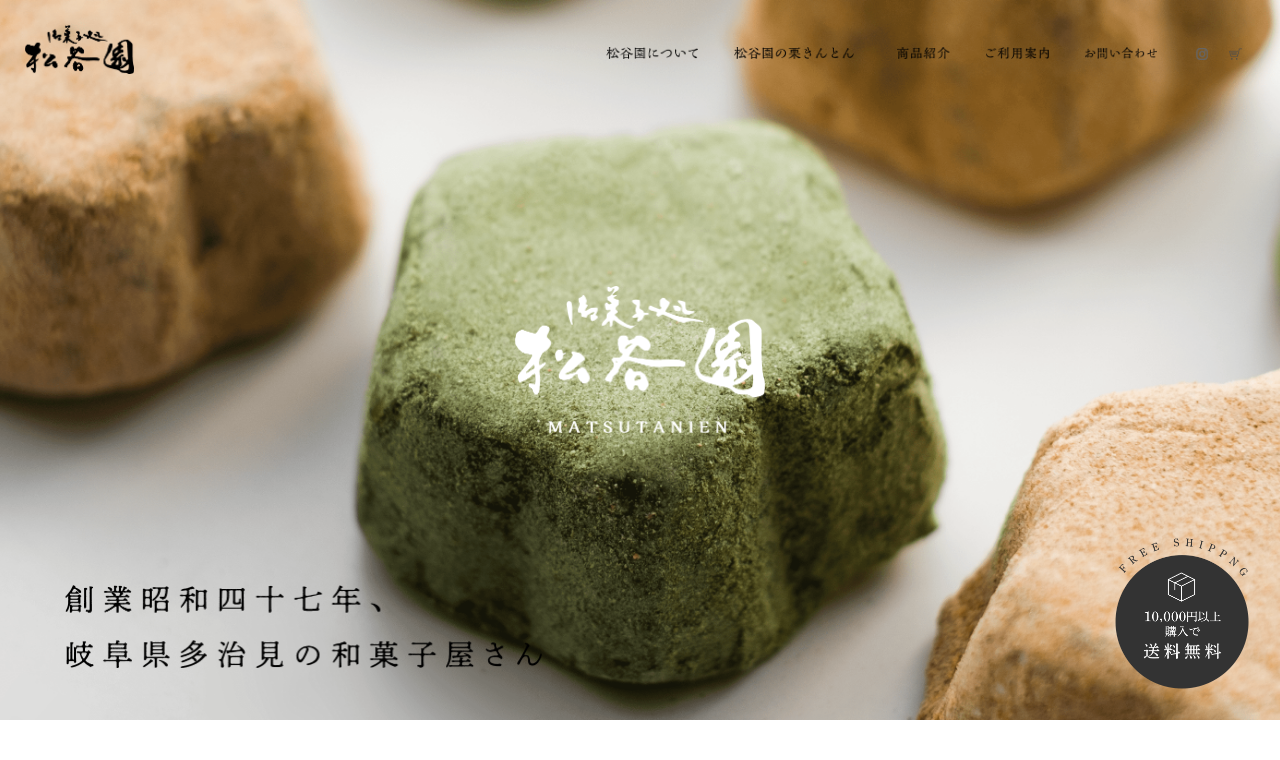

--- FILE ---
content_type: text/html; charset=EUC-JP
request_url: https://matsutanien.com/
body_size: 14769
content:
<!DOCTYPE html PUBLIC "-//W3C//DTD XHTML 1.0 Transitional//EN" "http://www.w3.org/TR/xhtml1/DTD/xhtml1-transitional.dtd">
<html xmlns:og="http://ogp.me/ns#" xmlns:fb="http://www.facebook.com/2008/fbml" xmlns:mixi="http://mixi-platform.com/ns#" xmlns="http://www.w3.org/1999/xhtml" xml:lang="ja" lang="ja" dir="ltr">
<head>
<meta http-equiv="content-type" content="text/html; charset=euc-jp" />
<meta http-equiv="X-UA-Compatible" content="IE=edge,chrome=1" />
<title>【栗きんとんのお取り寄せ】岐阜の御菓子処松谷園 </title>
<meta name="Keywords" content="和菓子,お取り寄せ,通販" />
<meta name="Description" content="栗きんとんなど美味しい和菓子の老舗「松谷園」の和菓子のお取り寄せオンラインショップです。" />
<meta name="Author" content="御菓子処松谷園" />
<meta name="Copyright" content="御菓子処松谷園" />
<meta http-equiv="content-style-type" content="text/css" />
<meta http-equiv="content-script-type" content="text/javascript" />
<link rel="stylesheet" href="https://matsutanien.com/css/framework/colormekit.css" type="text/css" />
<link rel="stylesheet" href="https://matsutanien.com/css/framework/colormekit-responsive.css" type="text/css" />
<link rel="stylesheet" href="https://img07.shop-pro.jp/PA01461/774/css/2/index.css?cmsp_timestamp=20230904173427" type="text/css" />
<link rel="stylesheet" href="https://img07.shop-pro.jp/PA01461/774/css/2/top.css?cmsp_timestamp=20230904173427" type="text/css" />

<meta name="google-site-verification" content="hV5RdYcBdOR2G_X2mMy6UEfS51LcKw3AWvUU8EIgFdI" />
<link rel="alternate" type="application/rss+xml" title="rss" href="https://matsutanien.com/?mode=rss" />
<link rel="shortcut icon" href="https://img07.shop-pro.jp/PA01461/774/favicon.ico?cmsp_timestamp=20260111115729" />
<script type="text/javascript" src="//ajax.googleapis.com/ajax/libs/jquery/1.7.2/jquery.min.js" ></script>
<meta property="og:title" content="【栗きんとんのお取り寄せ】岐阜の御菓子処松谷園 " />
<meta property="og:description" content="栗きんとんなど美味しい和菓子の老舗「松谷園」の和菓子のお取り寄せオンラインショップです。" />
<meta property="og:url" content="https://matsutanien.com" />
<meta property="og:site_name" content="【栗きんとんのお取り寄せ】岐阜の御菓子処松谷園 " />
<link href="https://fonts.googleapis.com/css?family=Karla:400,700" rel="stylesheet" type="text/css">
<!-- Global site tag (gtag.js) - Google Analytics -->
<script async src="https://www.googletagmanager.com/gtag/js?id=G-CX7QGL6WZ9"></script>
<script>
  window.dataLayer = window.dataLayer || [];
  function gtag(){dataLayer.push(arguments);}
  gtag('js', new Date());

  gtag('config', 'G-CX7QGL6WZ9');
  gtag('config', 'UA-9598050-65');
</script>
<script>
  var Colorme = {"page":"top","shop":{"account_id":"PA01461774","title":"\u3010\u6817\u304d\u3093\u3068\u3093\u306e\u304a\u53d6\u308a\u5bc4\u305b\u3011\u5c90\u961c\u306e\u5fa1\u83d3\u5b50\u51e6\u677e\u8c37\u5712 "},"basket":{"total_price":0,"items":[]},"customer":{"id":null}};

  (function() {
    function insertScriptTags() {
      var scriptTagDetails = [{"src":"https:\/\/free-shipping-notifier-assets.colorme.app\/shop.js","integrity":null}];
      var entry = document.getElementsByTagName('script')[0];

      scriptTagDetails.forEach(function(tagDetail) {
        var script = document.createElement('script');

        script.type = 'text/javascript';
        script.src = tagDetail.src;
        script.async = true;

        if( tagDetail.integrity ) {
          script.integrity = tagDetail.integrity;
          script.setAttribute('crossorigin', 'anonymous');
        }

        entry.parentNode.insertBefore(script, entry);
      })
    }

    window.addEventListener('load', insertScriptTags, false);
  })();
</script>
</head>
<body>
<meta name="colorme-acc-payload" content="?st=1&pt=10001&ut=0&at=PA01461774&v=20260130231119&re=&cn=99132e59ffd76659d1572274308bb7ea" width="1" height="1" alt="" /><script>!function(){"use strict";Array.prototype.slice.call(document.getElementsByTagName("script")).filter((function(t){return t.src&&t.src.match(new RegExp("dist/acc-track.js$"))})).forEach((function(t){return document.body.removeChild(t)})),function t(c){var r=arguments.length>1&&void 0!==arguments[1]?arguments[1]:0;if(!(r>=c.length)){var e=document.createElement("script");e.onerror=function(){return t(c,r+1)},e.src="https://"+c[r]+"/dist/acc-track.js?rev=3",document.body.appendChild(e)}}(["acclog001.shop-pro.jp","acclog002.shop-pro.jp"])}();</script><div id="page-wrapper">
  <div class="visible-phone">
    <div id="sp_head" class="sp">
        <div class="head_logo">
            <h1 id="header-logo" class="shop-name header-link"><a href="./" title="お菓子処 松谷園 MATSUTANIEN"><img src="https://img07.shop-pro.jp/PA01461/774/PA01461774.png?cmsp_timestamp=20260111115729" alt="【栗きんとんのお取り寄せ】岐阜の御菓子処松谷園 " /></a>	  </h1>
        </div>
			  <div class="search">
            <img src="https://img07.shop-pro.jp/PA01461/774/etc/search.png?cmsp_timestamp=20210528102717" alt="">
        </div>
        <div class="drawer-btn">
            <span class="button"></span>
        </div>
        <div class="sp_g_nav">
            <ul>
                <li><a href="./?mode=f1">松谷園について</a></li>
                <li><a href="./?mode=f3">松谷園の栗きんとん</a></li>
                <li>
									<dl class="accordion">
										<dt>商品紹介<span></span></dt>
										<dd>
											
											<a href="./?mode=f4">美濃初衣</a>
											<a href="./?mode=f5">栗きんとん</a>
											<a href="./?mode=f6">焼き栗きんとん</a>
											<a href="./?mode=f9">どら焼き</a>
											<a href="./?mode=f8">栗ごころ</a>
											<a href="./?mode=f7">柿きんとん</a>
											<a href="./?mode=f11">無際橋</a>
											<a href="./?mode=f12">店舗販売商品</a>
											<a href="/?mode=srh&amp;cid=&amp;keyword=">商品一覧</a>
										</dd>
									</dl>
							  </li>
                <li><a href="./?mode=f2">ご利用案内</a></li>
                <li><a href="https://matsutanien.shop-pro.jp/customer/inquiries/new">お問い合わせ</a></li>
				<li><a href="https://matsutanien.com/?mode=sk">特定商取引法に基づく表記</a></li>
				<li><a href="https://matsutanien.com/?mode=privacy">プライバシーポリシー</a></li>
				<li class="view-cart">
                  <a href="https://www.instagram.com/matsutanien_tajimi/" target="_blank" class="btn-viewcart btn btn-01 clearfix">
                    <img src="https://file003.shop-pro.jp/PA01461/774/img/insta.png" alt="松谷園インスタグラム">
                  </a>
                  <a href="https://matsutanien.com/cart/proxy/basket?shop_id=PA01461774&shop_domain=matsutanien.com" class="btn-viewcart btn btn-01 clearfix">
                    <img src="https://file003.shop-pro.jp/PA01461/774/img/cart.png" alt="カートを見る">
                  </a>
                </li>
            </ul>
        </div>
			  <div class="drawr2">
            <div class="button_2">
                ×
            </div>
            <div class="overlay"></div>
            <ul>
              <li>
                 <dl>
                    <dt>商品を検索</dt>
                    <dd>
						<form action="https://matsutanien.com/" method="GET" class="mar_b_50">
                          <input type="hidden" name="mode" value="srh" />
                          <input type="text" name="keyword" />
                          <button class="btn btn-xs">検索する</button>
                        </form>	
                    </dd>
                 </dl>
                 <dl class="maker">
                    <dt>商品名で探す<span></span><span></span></dt>
                    <dd>
											
											<a href="./?mode=f4">美濃初衣</a>
											<a href="./?mode=f5">栗きんとん</a>
											<a href="./?mode=f6">焼き栗きんとん</a>
											<a href="./?mode=f9">どら焼き</a>
											<a href="./?mode=f8">栗ごころ</a>
											<a href="./?mode=f7">柿きんとん</a>
											<a href="./?mode=f11">無際橋</a>
										 </dd>
									 </dl>
									 <dl class="space">
												<dt>価格で探す<span></span><span></span></dt>
												<dd>
																										
																												<a href="https://matsutanien.com/?mode=grp&gid=2504455">~2000円</a>
																												<a href="https://matsutanien.com/?mode=grp&gid=2504456">2,001~3,000円</a>
																												<a href="https://matsutanien.com/?mode=grp&gid=2504457">3,001~5,000円</a>
																												<a href="https://matsutanien.com/?mode=grp&gid=2504461">5,001~7,000円</a>
																												<a href="https://matsutanien.com/?mode=grp&gid=2504462">7,000円以上</a>
																																																																																																																																																																																																																</dd>
                 　</dl>
								　<dl class="maker">
										<dd>
											<a href="./?mode=grp&amp;gid=2504580">季節の商品</a>
											<a href="./?mode=grp&amp;gid=2504581">贈り物</a>
											<a href="./?mode=f12">店舗販売商品</a>
										</dd>
									 </dl>
              </li>
            </ul>
        </div>
    </div>
  </div>
    <div id="wrapper" class="container top">
	  
    <div id="header-wrapper">
      <!--<div class="row hidden-phone header-line-nav">
        <ul class="inline pull-right google-font">
          <li class="header-link">
            <a href="https://matsutanien.com/?mode=myaccount"><i class="icon-b icon-user"></i><span>my account</span></a>
          </li>
                    
        </ul>
      </div>-->
           
      
      <div id="header-global-nav" class="header-link google-font hidden-phone">
		 <h1 id="header-logo" class="shop-name header-link"><a href="./" title="お菓子処 松谷園 MATSUTANIEN"><img src="https://img07.shop-pro.jp/PA01461/774/PA01461774.png?cmsp_timestamp=20260111115729" alt="【栗きんとんのお取り寄せ】岐阜の御菓子処松谷園 " /></a></h1>
        <ul class="inline">
		　<li><a href="./?mode=f1"><img src="https://file003.shop-pro.jp/PA01461/774/img/gnav3.png" alt="松谷園について"></a></li>
		  <li><a href="./?mode=f3"><img src="https://file003.shop-pro.jp/PA01461/774/img/gnav2.png" alt="松谷園の栗きんとん"></a></li>
          <li class="mega_menu"><a href="/?mode=srh&amp;cid=&amp;keyword="><img src="https://file003.shop-pro.jp/PA01461/774/img/gnav1.png" alt="商品紹介"></a>
					<div class="second_level">
				<div>
					<dl>
						<dt>商品名</dt>
						<dd>
							<ul>
								
								<li><a href="https://matsutanien.com/?mode=f4">美濃初衣</a></li>
								<li><a href="https://matsutanien.com/?mode=f5">栗きんとん</a></li>
								<li><a href="https://matsutanien.com/?mode=f6">焼き栗きんとん</a></li>
								<li><a href="https://matsutanien.com/?mode=f9">どら焼き</a></li>
								<li><a href="https://matsutanien.com/?mode=f8">栗ごころ</a></li>
								<li><a href="https://matsutanien.com/?mode=f7">柿きんとん</a></li>	
								<li><a href="./?mode=f11">無際橋</a></li>

							</ul>
						</dd>
					</dl>
					<dl>
						<dt>価格帯</dt>
						<dd>
							<ul>
								<li><a href="./?mode=grp&amp;gid=2504455">~2000円</a></li>
								<li><a href="./?mode=grp&amp;gid=2504456">2,001~3,000円</a></li>
								<li><a href="./?mode=grp&amp;gid=2504457">3,001~5,000円</a></li>
								<li><a href="./?mode=grp&amp;gid=2504461">5,001~7,000円</a></li>
							</ul>
						</dd>
					</dl>
					<ul>
						<li><a href="./?mode=grp&gid=2504580">季節の商品</a></li>
						<li><a href="./?mode=grp&gid=2504581">贈り物</a></li>
						<li><a href="./?mode=srh&cid=&keyword=">全ての商品</a></li>
						<li><a href="./?mode=f12">店頭販売商品</a></li>
					</ul>
					
				</div>
			  </div>
					
					</li>
          <li><a href="./?mode=f2"><img src="https://file003.shop-pro.jp/PA01461/774/img/gnav4.png" alt="ご利用案内"></a></li>
          <li><a href="https://matsutanien.shop-pro.jp/customer/inquiries/new"><img src="https://file003.shop-pro.jp/PA01461/774/img/gnav5.png" alt="お問い合わせ"></a></li>
		　<li class="view-cart">
            <a href="https://www.instagram.com/matsutanien_tajimi/" target="_blank" class="btn-viewcart btn btn-01 clearfix">
              <img src="https://file003.shop-pro.jp/PA01461/774/img/insta.png" alt="松谷園インスタグラム">
            </a>
          </li>
		  <li class="view-cart">
            <a href="https://matsutanien.com/cart/proxy/basket?shop_id=PA01461774&shop_domain=matsutanien.com" class="btn-viewcart btn btn-01 clearfix">
              <img src="https://file003.shop-pro.jp/PA01461/774/img/cart.png" alt="カートを見る">
            </a>
          </li>
                    
          
        </ul>
      </div>
	    		<div class="hero" id="hero">
			<p class="hero_logo load-fade"><img src="https://file003.shop-pro.jp/PA01461/774/img/hero_logo.png" alt="お菓子処 松谷園 MATSUTANIEN"></p>
			<p class="hero_msg load-fade"><img src="https://file003.shop-pro.jp/PA01461/774/img/hero_msg.png" alt="創業明治四十三年岐阜県多治見市の和菓子屋さん"></p>  
		</div>
	  	  	
	  </div>
    </div>
    <div id="container">
	    		<nav class="top_menu">
			<ul>
				<li class="effect-fade">
					<a href="https://matsutanien.com/?pid=165307302">
						<img src="https://file003.shop-pro.jp/PA01461/774/img/menu_10.png" alt="詰め合わせ">
					</a>
				</li>
				<li class="effect-fade">
					<a href="./?mode=f5">
						<img src="https://file003.shop-pro.jp/PA01461/774/img/menu1.png" alt="素材のおいしさが詰まった栗きんとん">
					</a>
				</li>
				<!--
				<li class="effect-fade">
					<a href="https://matsutanien.com/?mode=f10">
						<img src="https://file003.shop-pro.jp/PA01461/774/img/menu_7.png" alt="夏の訪れを告げる岐阜の銘菓若鮎-夏季限定">
					</a>
				</li>
				-->
				<li class="effect-fade">
					<a href="./?mode=f6">
						<img src="https://file003.shop-pro.jp/PA01461/774/img/menu_3.png" alt="松谷園でしか食べられない焼き栗きんとん">
					</a>
				</li>
				<li class="effect-fade">
					<a href="./?mode=f4">
						<img src="https://file003.shop-pro.jp/PA01461/774/img/menu_2.png" alt="上品な甘みがおいしい美濃初衣">
					</a>
				</li>
				<li class="effect-fade">
					<a href="./?mode=f8">
					<img src="https://file003.shop-pro.jp/PA01461/774/img/menu_5.png" alt="栗きんとんと羊羹のマリアージュ栗ごころ">
					</a>
				</li>
				<li class="effect-fade">
					<a href="./?mode=f7">
						<img src="https://file003.shop-pro.jp/PA01461/774/img/menu_6.png" alt="秋の味覚を贅沢に組み合わせた柿きんとん">
					</a>
				</li>	
				<li class="effect-fade">
					<a href="./?mode=f9">
						<img src="https://file003.shop-pro.jp/PA01461/774/img/menu_4.png" alt="新しくも懐かしい味わいどら焼">
					</a>
				</li>
				<li class="effect-fade">
					<a href="./?mode=f11">
						<img src="https://file003.shop-pro.jp/PA01461/774/img/menu_8.png" alt="無際橋">
					</a>
				</li>
				<li class="effect-fade">
					<a href="./?mode=f12">
						<img src="https://file003.shop-pro.jp/PA01461/774/img/menu_9.png" alt="店頭販売商品">
					</a>
				</li>
			</ul>
			<div id="menu_btn"></div>
		</nav>
	        <div class="top_">
  <div class="row top_info" id="info">
		
    <div class="col">
	    <h3><img src="https://file003.shop-pro.jp/PA01461/774/img/top_002_ttl.png" alt="お知らせ"></h3>
			<div><p><time>2026.1.11</time><span>《本日限定》御赤飯の店頭販売をいたします。<br>※数量限定。売り切れ次第終了。</span></p>
<p><time>2026.1.8</time><span>柚子まんじゅうの販売を終了いたしました。</span></p>
<p><time>2026.1.1</time><span>謹賀新年<br>
旧年中は格別のお引き立てを賜り厚く御礼申し上げます。<br>
本年も何卒よろしくお願い申し上げます。<br>
令和八年　元旦</span></p>
<p><time>2026.1.1</time><span>※決済方法に関する重要なお知らせ※<br>
現在、いたずら、なりすましによる注文防止策として、代金引換決済のご利用を停止させて頂いております。<br>
ご迷惑をおかけしますが、ご理解いただきますようお願い申し上げます。</span></p>
<p><time>2025.12.30</time><span>いちご大福の販売を開始いたしました。<br>※白餡限定　※店頭販売のみとなります。</span></p>
<p><time>2025.12.29</time><span>花びら餅の販売を開始いたしました。<br>※店頭販売のみとなります。</span></p>
<p><time>2025.12.27～</time><span>Frante(フランテ) 愛知・岐阜県内9店舗にて「栗ごころ」を販売いたします。</span></p>
<p><time>2025.12.18</time><span>[年末年始]店舗営業時間のご案内<br>
12/30　  9:00～18:00　通常営業<br>
12/31　  9:00～17:00　※<br>
 1/ 1　　元日休業<br>
 1/ 2　　9:00～17:00　※<br>
 1/ 3　　9:00～17:00　※<br>
 1/ 4　　9:00～17:00　※<br>
 1/ 5　　9:00～17:00　※<br>
 1/ 6～　9:00～18:00　通常営業</span></p>
<p><time>2025.12.18</time><span>[年末年始]オンラインショップ休業のご案内<br>
12/30～1/3までの5日間、受注・発送業務・お問い合わせへの返信をお休みさせていただきます。 1/4以降、順次対応させていただきますので、予めご了承ください。<br>
※年内の発送は、12月29日が最終日となります。<br>
※オンラインショップでのご注文は、休業期間中も24時間受け付けております。</span></p>
<p><time>2025.12.4</time><span>柚子まんじゅうの販売を開始いたしました。<br>※店頭販売のみとなります。</span></p>
<p><time>2025.11.28</time><span>柿きんとんの販売を開始いたしました。</span></p>
<p><time>2025.11.9</time><span>『BOTAJAM2025』<br>
岐阜県美濃加茂市　リバーポートパーク美濃加茂にて開催<br>
【数量限定】栗ごころをお買い求めいただけます。</span></p>
<p><time>2025.10.24～</time><span>JR高蔵寺駅構内≪ベルマートキヨスク高蔵寺≫<br>
【再販：数量限定】栗きんとんをお買い求めいただけます。<br>
※売り切れ次第、終了となります。</span></p>
<p><time>2025.10.13</time><span>くずバーの販売を終了いたしました。</span></p>
<p><time>2025.10.8～</time><span>JR(岡崎、安城、刈谷、桑名、津)各駅構内≪ベルマートキヨスク各店≫<br>
【数量限定】栗きんとんをお買い求めいただけます。<br>
※売り切れ次第、終了となります。</span></p>
<p><time>2025.9.23</time><span>水まんじゅうの販売を終了いたしました。</span></p>
<p><time>2025.9.20～</time><span>[秋の彼岸]御供団子、おはぎを販売いたします。<br>※店頭販売のみとなります。</span></p>
<p><time>2025.9.5</time><span>栗きんとんの販売を開始いたしました。</span></p>
<p><time>2025.8.31</time><span>若鮎の販売を終了いたしました。</span></p>
<p><time>2025.7.12～7.15</time><span>[新盆]御供団子、おはぎを販売いたします。<br>※店頭販売のみとなります。</span></p>
<p><time>2025.7.4～</time><span>JR大曽根構内≪ベルマートキヨスク大曽根≫<br>
【夏季限定】若鮎をお買い求めいただけます。<br>
<p><time>2025.6.16～</time><span>JR高蔵寺構内≪ベルマートキヨスク高蔵寺≫<br>
【夏季限定】若鮎をお買い求めいただけます。<br>
<p><time>2025.6.10</time><span>柏餅の販売を終了いたしました。</span></p>
<p><time>2025.6.1</time><span>本わらび餅の販売を開始いたしました。<br>※店頭販売のみとなります。</span></p>
<p><time>2025.5.29～</time><span>JR多治見駅構内≪ベルマートキヨスク多治見≫<br>
【夏季限定】若鮎をお買い求めいただけます。<br>
<p><time>2025.5.29</time><span>水まんじゅうの販売を開始いたしました。<br>※店頭販売のみとなります。</span></p>
<p><time>2025.5.29</time><span>いちご大福の販売を終了いたしました。</span></p>
<p><time>2025.5.6</time><span>桜餅の販売を終了いたしました。</span></p>
<p><time>2025.5.6</time><span>ちまきの販売を終了いたしました。</span></p>
<p><time>2025.5.1</time><span>柏餅、ちまきの販売を開始いたしました。<br>※店頭販売のみとなります。</span></p>
<p><time>2025.4.17</time><span>若鮎の販売を開始いたしました。</span></p>
<p><time>2025.4.17</time><span>三色団子の販売を終了いたしました。</span></p>
<p><time>2024.4.1</time><span>ひんやりくずバー販売中(ラムネ、みかん、もも)<br>※店頭販売のみとなります。</span></p>
<p><time>2025.4.1～</time><span>JR大曽根駅構内≪ベルマートキヨスク大曽根≫<br>
JR勝川駅構内≪ベルマートキヨスク勝川≫<br>
JR春日井駅構内≪ベルマートキヨスク春日井≫<br>
JR高蔵寺駅構内≪ベルマートキヨスク高蔵寺≫<br>
当店の焼き栗きんとん、栗蒸羊羹をお買い求めいただけます。<br>
<p><time>2025.3.19～</time><span>JR土岐市駅構内≪ベルマートキヨスク土岐市≫<br>
JR瑞浪駅構内≪ベルマートキヨスク瑞浪≫<br>
当店の焼き栗きんとん、栗蒸羊羹をお買い求めいただけます。<br>
<p><time>2025.3.4～</time><span>JR多治見駅構内≪ベルマートキヨスク多治見≫<br>
当店の焼き栗きんとん、栗ごころ、栗蒸羊羹など、お買い求めいただけます。<br>
<p><time>2025.3.4</time><span>栗きんとんの販売を終了いたしました。</span></p>
<p><time>2025.2.22</time><span>桜餅、三色団子の販売を開始いたしました。<br>※店頭販売のみとなります。</span></p>
<p><time>2025.2.20</time><span>きんつばの販売を開始いたしました。<br>※店頭販売のみとなります。</span></p>
<p><time>2025.1.10～1.13</time><span>『岐阜県産品販売会』<br>
ＪＲ東日本東京駅構内地下1階「グランスタ東京」内<br>
スクエア ゼロにて「焼き栗きんとん、栗ごころ、栗蒸羊羹」を販売いたします。<br>
【期　　間】1月10日(金)～ 1月13日(月・祝)<br>
【営業時間】11:00～21:00　※最終日 11:00～18:00</span></p>
<p><time>2025.1.1</time><span>謹賀新年<br>
旧年中は格別のお引き立てを賜り厚く御礼申し上げます。<br>
本年も何卒よろしくお願い申し上げます。<br>
令和七年　元旦</span></p>
<p><time>2024.12.29</time><span>いちご大福の販売を開始いたしました。<br>※白餡限定　※店頭販売のみとなります。</span></p>
<p><time>2024.12.28～</time><span>Frante(フランテ) 愛知・岐阜県内9店舗にて「栗ごころ」を販売いたします。</span></p>
<p><time>2024.12.25</time><span>柚子まんじゅうの販売を開始いたしました。<br>※店頭販売のみとなります。</span></p>
<p><time>2024.12.20</time><span>[年末年始]店舗営業時間のご案内<br>
12/30　  9:00～18:00　通常営業<br>
12/31　  9:00～17:00　※<br>
 1/ 1　　元日休業<br>
 1/ 2　　9:00～17:00　※<br>
 1/ 3　　9:00～17:00　※<br>
 1/ 4　　9:00～17:00　※<br>
 1/ 5　　9:00～17:00　※<br>
 1/ 6～　9:00～18:00　通常営業</span></p>
<p><time>2024.12.20</time><span>[年末年始]オンラインショップ休業のご案内<br>
12/30～1/3までの5日間、受注・発送業務・お問い合わせへの返信をお休みさせていただきます。 1/4以降、順次対応させていただきますので、予めご了承ください。<br>
※年内の発送は、12月29日が最終日となります。<br>
※オンラインショップでのご注文は、休業期間中も24時間受け付けております。</span></p>
<p><time>2024.12.1</time><span>柿きんとんの販売を開始いたしました。</span></p>
<p><time>2024.11.29</time><span>≪スーパーマーケットバロー 多治見店≫リニューアルオープン<br>
当店の焼き栗きんとん、栗ごころ、栗蒸羊羹など、お買い求めいただけます。<br>
<p><time>2024.9.19～9.24</time><span>[秋の彼岸]御供団子、おはぎを販売いたします。<br>※店頭販売のみとなります。</span></p>
<p><time>2024.9.14～9.19</time><span>Frante(フランテ) 愛知・岐阜県内9店舗にて「栗ごころ」を販売いたします。</span></p>
<p><time>2024.9.13</time><span>新東名高速道路上り線≪藤枝パーキングエリア≫<br>
焼き栗きんとんの販売を開始いたしました。</span></p>
<p><time>2024.9.13～9.16</time><span>『岐阜県産品販売会』<br>
焼き栗きんとん、栗ごころ、栗蒸し羊羹を販売いたします。<br>
【会　　場】スクエア ゼロ<br>
ＪＲ東日本東京駅構内地下1階(改札内)「グランスタ東京」内<br>
【期　　間】9月13日(金)～ 9月16日(月・祝)までの4日間<br>
【営業時間】11:00～21:00　※最終日 11:00～18:00</span></p>
<p><time>2024.9.11</time><span>伊勢湾岸自動車道上り線≪刈谷パーキングエリア≫<br>
焼き栗きんとん、栗ごころ、栗蒸し羊羹の販売を開始いたしました。</span></p>
<p><time>2024.9.10</time><span>マイナビおすすめナビの「栗きんとんの人気おすすめ7選」に焼き栗きんとんが掲載されました。</span></p>
<p><time>2024.9.5</time><span>栗きんとんの販売を開始いたしました。</span></p>
<p><time>2024.9.5</time><span>若鮎の販売を終了いたしました。</span></p>
<p><time>2024.9.5</time><span>水まんじゅうの販売を終了いたしました。</span></p>
<p><time>2024.9.1</time><span>名神高速道路下り線≪養老サービスエリア≫<br>
焼き栗きんとん、栗ごころ、栗蒸し羊羹の販売を開始いたしました。</span></p>
<p><time>2024.8.20</time><span>敬老の日ギフトご予約受付中</span></p>
<p><time>2024.7.12～7.16</time><span>[新盆]御供団子、おはぎを販売いたします。<br>※店頭販売のみとなります。</span></p>
<p><time>2024.7.1</time><span>夏ギフトご予約受付中</span></p>
<p><time>2024.6.1</time><span>水まんじゅうの販売を開始いたしました。<br>※店頭販売のみとなります。</span></p>
<p><time>2024.6.1</time><span>父の日ギフトご予約受付中</span></p>
<p><time>2024.5.31</time><span>いちご大福の販売を終了いたしました。</span></p>
<p><time>2024.5.31</time><span>柿きんとんの販売を終了いたしました。</span></p>
<p><time>2024.5.23</time><span>くずバー(ラムネ、みかん、もも)の販売を開始いたしました。<br>※店頭販売のみとなります。</span></p>
<p><time>2024.5.9</time><span>本わらび餅の販売を開始いたしました。<br>※店頭販売のみとなります。</span></p>
<p><time>2024.5.8</time><span>ちまきの販売を終了いたしました。</span></p>
<p><time>2024.4.28</time><span>柏餅・ちまきの販売を開始いたしました。<br>※店頭販売のみとなります。</span></p>
<p><time>2024.4.10</time><span>若鮎の販売を開始いたしました。</span></p>
<p><time>2024.4.3</time><span>母の日ギフトご予約受付中</span></p>
<p><time>2024.4.1</time><span>≪清流の国 THE GIFTS SHOP≫リニューアルオープン<br>
県産品販売・情報発信拠点「THE GIFTS SHOP(ザ・ギフツショップ)」が、JR岐阜駅直結 アクティブG 2Fにてリニューアルオープンいたします。<br>
焼き栗きんとん、栗ごころをお買い求めいただけます。<br>
【オープン日時】4月6日(土) 10:00～<br>
【店　　舗】岐阜県岐阜市橋本町1丁目10-1<br>
　　　　　　JR岐阜駅直結 アクティブG 2F<br>
【営業時間】10:00～19:00<br>
【定休日】アクティブGに準ずる</span></p>
<p><time>2024.3.17～</time><span>[春の彼岸]御供団子、おはぎを販売いたします。<br>※店頭販売のみとなります。</span></p>
<p><time>2024.3.15</time><span>≪伊勢志摩マルシェ≫オープン<br>
東海エリア総合アンテナショップ「伊勢志摩マルシェ」が、新宿サブナード地下街にてオープンいたします。<br>
焼き栗きんとん、栗ごころをお買い求めいただけます。<br>
【オープン日時】3月19日(火) 10:30～<br>
【店　　舗】東京都新宿区歌舞伎町1丁目靖国通り下<br>
　　　　　　新宿サブナード地下街414区画<br>
【営業時間】10:30&#8201;～&#8201;21:00</span></p>
<p><time>2024.3.7</time><span>『岐阜県産品販売会』<br>
イオンモール各務原インター　1F　センターコート<br>
焼き栗きんとん、栗ごころを販売いたします。<br>
【期　　間】3月22日(金) ～ 3月24日(日)</span></p>
<p><time>2024.3.5</time><span>栗きんとんの販売を終了いたしました。</span></p>
<p><time>2024.2.26</time><span>三色団子の販売を開始いたしました。<br>※店頭販売のみとなります。</span></p>
<p><time>2024.2.22</time><span>桜餅の販売を開始いたしました。<br>※店頭販売のみとなります。</span></p>
<p><time>2024.1.17～</time><span>『岐阜県産品販売会』<br>
ＪＲ新大阪駅2階　アルデ新大阪　アルデひろば<br>
焼き栗きんとん、栗ごころを販売いたします。<br>
【期　　間】1月17日（水）～ 1月23日（火）</span></p>
<p><time>2024.1.9～</time><span>『首都圏県産品販売会』<br>
ＪＲ東日本東京駅構内地下1階「グランスタ東京」内<br>
スクエア ゼロ「ぎふと、store」にて焼き栗きんとん、栗ごころを販売いたします。<br>
【期　　間】1月9日（火）～ 1月14日（日）<br>
【営業時間】11:00～21:00　※最終日 11:00～18:00</span></p>
<p><time>2024.1.1</time><span>謹賀新年<br>
旧年中は格別のお引き立てを賜り厚く御礼申し上げます。<br>
本年も何卒よろしくお願い申し上げます。<br>
令和六年　元旦</span></p>
<p><time>2023.12.29</time><span>いちご大福の販売を開始いたしました。<br>※店頭販売のみとなります。</span></p>
<p><time>2023.12.27</time><span>「咲楽（さくら）岐阜市版」1月号に掲載されました。</span></p>
<p><time>2023.12.17</time><span>「咲楽（さくら）西尾張版」12-1月合併号に掲載されました。</span></p>
<p><time>2023.12.1</time><span>[年末年始]店舗営業時間のご案内<br>
12/30　  9:00～18:00<br>
12/31　  9:00～17:00<br>
 1/ 1　　元日休業<br>
 1/ 2　　9:00～17:00<br>
 1/ 3　　9:00～17:00<br>
 1/ 4　　9:00～17:00<br>
 1/ 5　　9:00～17:00<br>
 1/ 6～　9:00～18:00</span></p>
<p><time>2023.12.1</time><span>[年末年始]オンラインショップ休業のご案内<br>
12/30～1/3までの5日間、受注・発送業務・お問い合わせへの返信をお休みさせていただきます。 1/4以降、順次対応させていただきますので、予めご了承ください。<br>
※年内の発送は、12月29日が最終日となります。<br>
※オンラインショップでのご注文は、休業期間中も24時間受け付けております。</span></p>
<p><time>2023.11.21</time><span>柿きんとんの販売を開始いたしました。</span></p>
<p><time>2023.11.10</time><span>御歳暮ギフトご予約受付中</span></p>
<p><time>2023.11.1</time><span>中央自動車道下り線≪恵那峡サービスエリア≫<br>焼き栗きんとん、栗ごころの販売を開始いたしました。</span></p>
<p><time>2023.9.20～9/23</time><span>[秋の彼岸]御供団子、おはぎを販売いたします。<br>※ご予約可。店頭販売のみとなります。</span></p>
<p><time>2023.9.1～9.5</time><span>『首都圏県産品販売会』<br>ＪＲ東日本東京駅構内地下1階「グランスタ東京」内<br>スクエア ゼロ「ぎふと、store」にて焼き栗きんとん、栗ごころを販売いたします。</span></p>
<p><time>2023.8.28</time><span>栗きんとんの販売を開始いたしました。<br>配送日時をご指定にならないの場合、9月4日以降、順次発送になります。</span></p>
<p><time>2023.8.16</time><span>敬老の日ギフトご予約受付中</span></p>
<p><time>2023.8.15</time><span>水まんじゅう(抹茶餡・こし餡)の販売を終了いたしました。</span></p>
<p><time>2023.8.15</time><span>ミニトマト大福の販売を終了いたしました。<br></span></p>
<p><time>2023.7.12～7.15</time><span>[新盆]御供団子、おはぎを販売いたします。<br>※店頭販売のみとなります。</span></p>
<p><time>2023.7.1</time><span>ミニトマト大福の販売を開始いたしました。<br>※店頭販売のみとなります。</span></p>
<p><time>2023.6.8～6.11</time><span>『首都圏県産品販売会』<br>ＪＲ東日本東京駅構内地下1階「グランスタ東京」内<br>スクエア ゼロ「ぎふと、store」にて若あゆを販売いたします。</span></p>
<p><time>2023.6.5</time><span>水まんじゅうの販売を開始いたしました。<br>※店頭販売のみとなります。</span></p>
<p><time>2023.6.1</time><span>父の日ギフトご予約受付中</span></p>
<p><time>2023.5.30</time><span>いちご大福の販売を終了いたしました。</span></p>
<p><time>2023.5.25</time><span>フルーツ大福の販売を終了いたしました。</span></p>
<p><time>2023.5.23</time><span>本わらび餅の販売を開始いたしました。<br>※店頭販売のみとなります。</span></p>
<p><time>2023.5.23</time><span>桜餅・三色団子の販売を終了いたしました。</span></p>
<p><time>2023.5.14</time><span>《お知らせ》フルーツ大福に関して<br>※店頭または多治見フランテにて販売中。<br>※数量限定の為、事前にお電話にてご予約可能です。</span></p>
<p><time>2023.5.7</time><span>ちまきの販売を終了いたしました。</span></p>
<p><time>2023.4.27</time><span>柏餅・ちまきの販売を開始いたしました。<br>※店頭販売のみとなります。</span></p>
<p><time>2023.4.10</time><span>若鮎の販売を開始いたしました。</span></p>
<p><time>2023.4.1</time><span>母の日ギフトご予約受付中</span></p>
<p><time>2023.3.3</time><span>三色団子の販売を開始いたしました。<br>※店頭販売のみとなります。</span></p>
<p><time>2023.3.2</time><span>フルーツ大福の販売を開始いたしました。<br>※数量限定、店頭販売のみとなります。</span></p>
<p><time>2023.2.20</time><span>栗きんとんの販売を終了いたしました。</span></p>
<p><time>2023.2.13</time><span>桜餅の販売を開始いたしました。<br>※店頭販売のみとなります。</span></p>
<p><time>2023.2.11</time><span>《お知らせ》焼き栗きんとんなど一部商品の15個入り、20個入りがオンラインショップでもご購入頂けるようになりました。</span></p>
<p><time>2023.1.20</time><span>《送料無料ライン変更のお知らせ》<br>
平素は格別のお引き立てを賜り厚く御礼申し上げます。<br>
誠に勝手ながら送料無料ラインを変更します事をご案内致します。お客様には大変ご迷惑をお掛けいたしますが、ご理解賜りますようお願い申し上げます。<br>
変更前：5,000円(税込)以上ご注文で送料無料<br>
変更後：10,000円(税込)以上ご注文で送料無料</span></p>
<p><time>2023.1.1</time><span>謹賀新年<br>
旧年中は格別のお引き立てを賜り厚く御礼申し上げます。<br>
本年も何卒よろしくお願い申し上げます。<br>
令和五年　元旦</span></p>
<p><time>2022.12.29</time><span>いちご大福の販売を開始いたしました。<br>※店頭販売のみとなります。</span></p>
<p><time>2022.12.28</time><span>Frante(フランテ) 愛知・岐阜県内9店舗にて「栗ごころ」を販売。</span></p>
<p><time>2022.12.15</time><span>価格改定に関するお知らせ<br>
平素は格別のお引き立て、ご愛顧を賜り厚く御礼申し上げます。2023年2月より一部商品に関して、原材料の高騰による価格改定を実施させていただきます。何卒ご理解のほどお願い申し上げますとともに、変わらぬご愛顧をお願い申し上げます。</span></p>
<p><time>2022.12.2</time><span>[年末年始]店舗営業時間のご案内<br>
12/30　  9:00～18:00<br>
12/31　  9:00～17:00<br>
 1/ 1　　元日休業<br>
 1/ 2　　9:00～17:00<br>
 1/ 3　　9:00～17:00<br>
 1/ 4　　9:00～17:00<br>
 1/ 5　　9:00～17:00<br>
 1/ 6～　9:00～18:00</span></p>
<p><time>2022.12.2</time><span>[年末年始]オンラインショップ休業のご案内<br>
12/30～1/5までの7日間、受注・発送業務・お問い合わせへの返信をお休みさせていただきます。
1/6以降、順次対応させていただきますので、予めご了承ください。<br>
※年内の発送は、12月29日が最終日となります。<br>
※オンラインショップでのご注文は、休業期間中も24時間受け付けております。</span></p>
<p><time>2022.11.1</time><span>フリーマガジン「咲楽11月号」に掲載されました。</span></p>
<p><time>2022.10.20</time><span>御歳暮ギフトご予約受付中</span></p>
<p><time>2022.10.1</time><span>フリーマガジン「咲楽10月号」に掲載されました。</span></p>
<p><time>2022.9.19～</time><span>[秋の彼岸]御供団子、おはぎを販売いたします。<br>※ご予約可。店頭販売のみとなります。</span></p>
<p><time>2022.9.17</time><span>『岐阜おやつ日和』　JR岐阜駅直結アクティブG 2階<br>THE GIFTS SHOPにて「焼き栗きんとん」を販売。</span></p>
<p><time>2022.9.13</time><span>FM GIFU「MORNING SPLASH」で当店が紹介されました。</span></p>
<p><time>2022.9.11</time><span>Frante(フランテ) 愛知・岐阜県内9店舗にて「焼き栗きんとん」を販売。</span></p>
<p><time>2022.9.9</time><span>若鮎の販売を終了いたしました。</span></p>
<p><time>2022.9.1</time><span>栗きんとんの販売を開始いたしました。</span></p>
<p><time>2022.9.1～9.5</time><span>『首都圏県産品販売会』　東京駅構内スクエア ゼロにて「焼き栗きんとん・松峰 栗ごころ」を販売。</span></p>
<p><time>2022.9.1</time><span>フリーマガジン「咲楽9月号」に掲載されました。</span></p>
<p><time>2022.9.1</time><span>㈱中日総合サービスショッピングサイト「ちゅ～ぶマルシェ」からもご購入いただけるようになりました。</span></p>
<p><time>2022.8.29</time><span>敬老の日ギフトご予約受付中</span></p>
<p><time>2022.8.18</time><span>水まんじゅう(抹茶餡・こし餡)の販売を終了いたしました。</span></p>
<p><time>2022.8.18</time><span>ミニトマト大福の販売を終了いたしました。<br></span></p>
<p><time>2022.7.13～7.15</time><span>[新盆]御供団子、おはぎを販売いたします。<br>※店頭販売のみとなります。</span></p>
<p><time>2022.7.1</time><span>夏ギフトご予約受付中</span></p>
<p><time>2022.6.9</time><span>本わらび餅の販売を開始いたしました。<br>※店頭販売のみとなります。</span></p>
<p><time>2022.5.23</time><span>水まんじゅう(抹茶餡・こし餡)の販売を開始いたしました。<br>※店頭販売のみとなります。</span></p>
<p><time>2022.5.23</time><span>ミニトマト大福の販売を開始いたしました。<br>※店頭販売のみとなります。</span></p>
<p><time>2022.5.22</time><span>いちご大福の販売を終了いたしました。</span></p>
<p><time>2022.5.17</time><span>柏餅の販売を終了いたしました。</span></p>
<p><time>2022.5.1</time><span>若鮎の販売を開始いたしました。</span></p>
<p><time>2022.5.1</time><span>営業時間変更のお知らせ<br>
本日より18時00分閉店とさせていただきます。<br>[営業時間] 9:00～18：00</span></p>
<p><time>2022.4.29</time><span>柏餅・ちまきの販売を開始いたしました。<br>※ちまきは5月6日迄。店頭販売のみとなります。</span></p>
<p><time>2022.4.28</time><span>三色団子の販売を終了いたしました。</span></p>
<p><time>2022.4.1</time><span>営業時間変更のお知らせ<br>
当面の間、17時30分閉店とさせていただきます。<br>[営業時間] 9:00～17:30</span></p>
<p><time>2022.3.17～3.22</time><span>[春の彼岸]御供団子、おはぎを販売いたします。<br>※店頭販売のみとなります。</span></p>
<p><time>2022.2.10</time><span>桜餅・三色団子の販売を開始いたしました。<br>※店頭販売のみとなります。</span></p>
<p><time>2022.2.8</time><span>営業時間短縮のお知らせ<br>
まん延防止等重点措置に伴い、当面の間、17時閉店とさせていただきます。[営業時間] 9:00～17:00</span></p>
<p><time>2022.1.2</time><span>いちご大福の販売を開始いたしました。<br>※店頭販売のみとなります。</span></p>
<p><time>2021.12.23</time><span>栗きんとんの販売を終了いたしました。</span></p>
<p><time>2021.12.17</time><span>[年末年始]オンラインショップ休業のご案内<br>
12/30～1/5までの7日間、受注・発送業務・お問い合わせへの返信をお休みさせていただきます。<br>
休業期間中の受注・お問い合わせにつきましては、1/6以降順次対応させていただきますので、予めご了承ください。</span></p>
<p><time>2021.12.15</time><span>[年末年始]店舗営業時間のご案内<br>
12/30　9:00～18:00<br>
12/31　9:00～17:00<br>
1/1　元日休業<br>
1/2～1/5　9:00～17:00<br>
1/6～　9:00～18:00</span></p>
<p><time>2021.12.10</time><span>価格改定に関するお知らせ<br>
平素は格別のお引き立て、ご愛顧を賜り厚く御礼申し上げます。<br>
2022年2月より一部商品に関して、原材料の高騰による価格改定を順次実施させていただきます。<br>
何卒ご理解のほどお願い申し上げますとともに、変わらぬご愛顧をお願い申し上げます。</span></p>
<p><time>2021.12.3</time><span><a href="https://matsutanien.com/?pid=165307302">詰め合わせ商品の販売を開始いたしました。</a></span></p>
<p><time>2021.11.1</time><span>御歳暮ギフトご予約受付中</span></p>
<p><time>2021.9.28</time><span>関西テレビ「やすとも・友近のキメツケ！」で紹介されました。</span></p>
<p><time>2021.9.1</time><span>敬老の日ギフトご予約受付中</span></p>
<p><time>2021.9.1</time><span>栗きんとんの販売を開始いたしました。</span></p>
<p><time>2021.8.31</time><span>若鮎の販売を終了いたしました。</span></p>
<p><time>2021.8.31</time><span>水まんじゅうの販売を終了いたしました。</span></p>
<p><time>2021.7.13～7.15</time><span>[新盆]御供団子、おはぎを販売いたします。<br>※店頭販売のみとなります。</span></p>
<p><time>2021.7.1</time><span>無際橋の販売を開始いたしました。</span></p>
<p><time>2021.6.14</time><span>柏餅の販売を終了いたしました。</span></p>
<p><time>2021.6.1</time><span>水まんじゅうの販売を開始いたしました。<br>※店頭販売のみとなります。</span></p>
<p><time>2021.5.20</time><span>本わらび餅の販売を開始いたしました。<br>※店頭販売のみとなります。</span></p>
<p><time>2021.5.6</time><span>ちまきの販売を終了いたしました。</span></p>
<p><time>2021.5.1</time><span>柏餅、ちまきの販売を開始いたしました。<br>※店頭販売のみとなります。</span></p>
<p><time>2021.4.25</time><span>若鮎の販売を開始いたしました。</span></p>
<p><time>2021.3.31</time><span>栗きんとんの販売を終了いたしました。</span></p>
<p><time>2020.12.30</time>
<span>年末年始営業時間のご案内<br>
12/30　9:00～18:00<br>
12/31　9:00～17:00<br>
1/1　元日休業<br>
1/2～1/5　9:00～17:00<br>
1/6～　9:00～18:00</span></p>
<p><time>2020.12.30</time><span>ウェブサイトをリニューアルいたしました。</span></p></div>
    </div>
		  <div class="side_section side_section_cal">
		<h4>営業日カレンダー</h4>
		<div class="side_cal">
		  <table class="tbl_calendar">
    <caption>2026年1月</caption>
    <tr>
        <th class="sun">日</th>
        <th>月</th>
        <th>火</th>
        <th>水</th>
        <th>木</th>
        <th>金</th>
        <th class="sat">土</th>
    </tr>
    <tr>
<td></td>
<td></td>
<td></td>
<td></td>
<td class="thu holiday" style="background-color: #e8e8e8;">1</td>
<td class="fri">2</td>
<td class="sat">3</td>
</tr>
<tr>
<td class="sun">4</td>
<td class="mon">5</td>
<td class="tue">6</td>
<td class="wed" style="background-color: #e8e8e8;">7</td>
<td class="thu">8</td>
<td class="fri">9</td>
<td class="sat">10</td>
</tr>
<tr>
<td class="sun">11</td>
<td class="mon holiday">12</td>
<td class="tue" style="background-color: #e8e8e8;">13</td>
<td class="wed" style="background-color: #e8e8e8;">14</td>
<td class="thu">15</td>
<td class="fri">16</td>
<td class="sat">17</td>
</tr>
<tr>
<td class="sun">18</td>
<td class="mon">19</td>
<td class="tue" style="background-color: #e8e8e8;">20</td>
<td class="wed" style="background-color: #e8e8e8;">21</td>
<td class="thu">22</td>
<td class="fri">23</td>
<td class="sat">24</td>
</tr>
<tr>
<td class="sun">25</td>
<td class="mon">26</td>
<td class="tue">27</td>
<td class="wed" style="background-color: #e8e8e8;">28</td>
<td class="thu">29</td>
<td class="fri">30</td>
<td class="sat">31</td>
</tr>
</table><table class="tbl_calendar">
    <caption>2026年2月</caption>
    <tr>
        <th class="sun">日</th>
        <th>月</th>
        <th>火</th>
        <th>水</th>
        <th>木</th>
        <th>金</th>
        <th class="sat">土</th>
    </tr>
    <tr>
<td class="sun">1</td>
<td class="mon">2</td>
<td class="tue">3</td>
<td class="wed" style="background-color: #e8e8e8;">4</td>
<td class="thu">5</td>
<td class="fri">6</td>
<td class="sat">7</td>
</tr>
<tr>
<td class="sun">8</td>
<td class="mon">9</td>
<td class="tue" style="background-color: #e8e8e8;">10</td>
<td class="wed holiday">11</td>
<td class="thu">12</td>
<td class="fri">13</td>
<td class="sat">14</td>
</tr>
<tr>
<td class="sun">15</td>
<td class="mon">16</td>
<td class="tue" style="background-color: #e8e8e8;">17</td>
<td class="wed" style="background-color: #e8e8e8;">18</td>
<td class="thu">19</td>
<td class="fri">20</td>
<td class="sat">21</td>
</tr>
<tr>
<td class="sun">22</td>
<td class="mon holiday">23</td>
<td class="tue" style="background-color: #e8e8e8;">24</td>
<td class="wed" style="background-color: #e8e8e8;">25</td>
<td class="thu">26</td>
<td class="fri">27</td>
<td class="sat">28</td>
</tr>
</table>
		</div>
				  <div class="side_cal_memo">
			※グレー色がついた日は店舗休業日です。<br>
※営業時間　9:00～18：00<br>
※オンラインショップでのご注文は、365日24時間受け付けております。
		  </div>
			  </div>
	  </div>
	
<div class="top_003">
	<ul>
		<li><a href="./?mode=f1"><img src="https://file003.shop-pro.jp/PA01461/774/img/top_003_01.png" alt="松谷園について"></a></li>
		<li><a href="./?mode=f3"><img src="https://file003.shop-pro.jp/PA01461/774/img/top_003_02.png" alt="松谷園の栗きんとん"></a></li>
	</ul>
</div>
	
  <div class="recommend-items">
    <h2><img src="https://file003.shop-pro.jp/PA01461/774/img/top_005_ttl.png" alt="おすすめ商品"></h2>
    <ul class="prd-lst row unstyled">
              <li class="prd-lst-unit col col-xs-12 col-sm-6 col-lg-3">
          <a href="?pid=165307302" class="prd_lst_link">
                          <img src="https://img07.shop-pro.jp/PA01461/774/product/165307302_th.png?cmsp_timestamp=20211202155439" class="prd-lst-img" alt="栗ごころ焼き栗きんとん詰め合わせ" />
                      </a>
          <span class="prd-lst-name prd-lst-span">
            <a href="?pid=165307302">栗ごころ焼き栗きんとん詰め合わせ</a>
          </span>
                                  <span class="prd-lst-price prd-lst-span">3,610円(税267円)</span>
                              </li>
              <li class="prd-lst-unit col col-xs-12 col-sm-6 col-lg-3">
          <a href="?pid=156255984" class="prd_lst_link">
                          <img src="https://img07.shop-pro.jp/PA01461/774/product/156255984_th.png?cmsp_timestamp=20201215155858" class="prd-lst-img" alt="美濃初衣 まっちゃ味［6個入り］" />
                      </a>
          <span class="prd-lst-name prd-lst-span">
            <a href="?pid=156255984">美濃初衣 まっちゃ味［6個入り］</a>
          </span>
                                  <span class="prd-lst-price prd-lst-span">1,601円(税119円)</span>
                              </li>
              <li class="prd-lst-unit col col-xs-12 col-sm-6 col-lg-3">
          <a href="?pid=156315160" class="prd_lst_link">
                          <img src="https://img07.shop-pro.jp/PA01461/774/product/156315160_th.png?cmsp_timestamp=20201218140850" class="prd-lst-img" alt="美濃初衣 きなこ味［6個入り］" />
                      </a>
          <span class="prd-lst-name prd-lst-span">
            <a href="?pid=156315160">美濃初衣 きなこ味［6個入り］</a>
          </span>
                                  <span class="prd-lst-price prd-lst-span">1,601円(税119円)</span>
                              </li>
              <li class="prd-lst-unit col col-xs-12 col-sm-6 col-lg-3">
          <a href="?pid=156324233" class="prd_lst_link">
                          <img src="https://img07.shop-pro.jp/PA01461/774/product/156324233_th.png?cmsp_timestamp=20210623120107" class="prd-lst-img" alt="焼き栗きんとん［6個入り］" />
                      </a>
          <span class="prd-lst-name prd-lst-span">
            <a href="?pid=156324233">焼き栗きんとん［6個入り］</a>
          </span>
                                  <span class="prd-lst-price prd-lst-span">1,970円(税146円)</span>
                              </li>
              <li class="prd-lst-unit col col-xs-12 col-sm-6 col-lg-3">
          <a href="?pid=156324256" class="prd_lst_link">
                          <img src="https://img07.shop-pro.jp/PA01461/774/product/156324256_th.png?cmsp_timestamp=20210623114628" class="prd-lst-img" alt="焼き栗きんとん［10個入り］" />
                      </a>
          <span class="prd-lst-name prd-lst-span">
            <a href="?pid=156324256">焼き栗きんとん［10個入り］</a>
          </span>
                                  <span class="prd-lst-price prd-lst-span">3,180円(税236円)</span>
                              </li>
              <li class="prd-lst-unit col col-xs-12 col-sm-6 col-lg-3">
          <a href="?pid=156325982" class="prd_lst_link">
                          <img src="https://img07.shop-pro.jp/PA01461/774/product/156325982_th.png?cmsp_timestamp=20210623114444" class="prd-lst-img" alt="柿きんとん［6個入り］" />
                      </a>
          <span class="prd-lst-name prd-lst-span">
            <a href="?pid=156325982">柿きんとん［6個入り］</a>
          </span>
                                  <span class="prd-lst-price prd-lst-span">2,580円(税191円)</span>
                              </li>
              <li class="prd-lst-unit col col-xs-12 col-sm-6 col-lg-3">
          <a href="?pid=156327211" class="prd_lst_link">
                          <img src="https://img07.shop-pro.jp/PA01461/774/product/156327211_th.png?cmsp_timestamp=20210623114406" class="prd-lst-img" alt="柿きんとん［10個入り］" />
                      </a>
          <span class="prd-lst-name prd-lst-span">
            <a href="?pid=156327211">柿きんとん［10個入り］</a>
          </span>
                                  <span class="prd-lst-price prd-lst-span">4,250円(税315円)</span>
                              </li>
              <li class="prd-lst-unit col col-xs-12 col-sm-6 col-lg-3">
          <a href="?pid=156327855" class="prd_lst_link">
                          <img src="https://img07.shop-pro.jp/PA01461/774/product/156327855_th.png?cmsp_timestamp=20210623113709" class="prd-lst-img" alt="栗ごころ［1本入り］" />
                      </a>
          <span class="prd-lst-name prd-lst-span">
            <a href="?pid=156327855">栗ごころ［1本入り］</a>
          </span>
                                  <span class="prd-lst-price prd-lst-span">1,900円(税141円)</span>
                              </li>
              <li class="prd-lst-unit col col-xs-12 col-sm-6 col-lg-3">
          <a href="?pid=156328026" class="prd_lst_link">
                          <img src="https://img07.shop-pro.jp/PA01461/774/product/156328026_th.png?cmsp_timestamp=20210623113532" class="prd-lst-img" alt="栗ごころ［2本入り］" />
                      </a>
          <span class="prd-lst-name prd-lst-span">
            <a href="?pid=156328026">栗ごころ［2本入り］</a>
          </span>
                                  <span class="prd-lst-price prd-lst-span">4,060円(税301円)</span>
                              </li>
              <li class="prd-lst-unit col col-xs-12 col-sm-6 col-lg-3">
          <a href="?pid=156328092" class="prd_lst_link">
                          <img src="https://img07.shop-pro.jp/PA01461/774/product/156328092_th.png?cmsp_timestamp=20210622175714" class="prd-lst-img" alt="栗どら焼き ［6個入り］" />
                      </a>
          <span class="prd-lst-name prd-lst-span">
            <a href="?pid=156328092">栗どら焼き ［6個入り］</a>
          </span>
                                  <span class="prd-lst-price prd-lst-span">1,580円(税117円)</span>
                              </li>
              <li class="prd-lst-unit col col-xs-12 col-sm-6 col-lg-3">
          <a href="?pid=156328329" class="prd_lst_link">
                          <img src="https://img07.shop-pro.jp/PA01461/774/product/156328329_th.png?cmsp_timestamp=20210622175835" class="prd-lst-img" alt="栗どら焼き［10個入り］" />
                      </a>
          <span class="prd-lst-name prd-lst-span">
            <a href="?pid=156328329">栗どら焼き［10個入り］</a>
          </span>
                                  <span class="prd-lst-price prd-lst-span">2,500円(税185円)</span>
                              </li>
              <li class="prd-lst-unit col col-xs-12 col-sm-6 col-lg-3">
          <a href="?pid=156328492" class="prd_lst_link">
                          <img src="https://img07.shop-pro.jp/PA01461/774/product/156328492_th.png?cmsp_timestamp=20210622175944" class="prd-lst-img" alt="バターどら焼き［6個入り］" />
                      </a>
          <span class="prd-lst-name prd-lst-span">
            <a href="?pid=156328492">バターどら焼き［6個入り］</a>
          </span>
                                  <span class="prd-lst-price prd-lst-span">1,580円(税117円)</span>
                              </li>
              <li class="prd-lst-unit col col-xs-12 col-sm-6 col-lg-3">
          <a href="?pid=156328528" class="prd_lst_link">
                          <img src="https://img07.shop-pro.jp/PA01461/774/product/156328528_th.png?cmsp_timestamp=20210622180053" class="prd-lst-img" alt="バターどら焼き［10個入り］" />
                      </a>
          <span class="prd-lst-name prd-lst-span">
            <a href="?pid=156328528">バターどら焼き［10個入り］</a>
          </span>
                                  <span class="prd-lst-price prd-lst-span">2,500円(税185円)</span>
                              </li>
              <li class="prd-lst-unit col col-xs-12 col-sm-6 col-lg-3">
          <a href="?pid=161203707" class="prd_lst_link">
                          <img src="https://img07.shop-pro.jp/PA01461/774/product/161203707_th.png?cmsp_timestamp=20210622171944" class="prd-lst-img" alt="無際橋［1本入り］" />
                      </a>
          <span class="prd-lst-name prd-lst-span">
            <a href="?pid=161203707">無際橋［1本入り］</a>
          </span>
                                  <span class="prd-lst-price prd-lst-span">1,700円(税126円)</span>
                              </li>
              <li class="prd-lst-unit col col-xs-12 col-sm-6 col-lg-3">
          <a href="?pid=161291030" class="prd_lst_link">
                          <img src="https://img07.shop-pro.jp/PA01461/774/product/161291030_th.png?cmsp_timestamp=20210625110143" class="prd-lst-img" alt="無際橋［2本入り］" />
                      </a>
          <span class="prd-lst-name prd-lst-span">
            <a href="?pid=161291030">無際橋［2本入り］</a>
          </span>
                                  <span class="prd-lst-price prd-lst-span">3,660円(税271円)</span>
                              </li>
              <li class="prd-lst-unit col col-xs-12 col-sm-6 col-lg-3">
          <a href="?pid=172039711" class="prd_lst_link">
                          <img src="https://img07.shop-pro.jp/PA01461/774/product/172039711_th.jpg?cmsp_timestamp=20230211163908" class="prd-lst-img" alt="焼き栗きんとん［15個入り］" />
                      </a>
          <span class="prd-lst-name prd-lst-span">
            <a href="?pid=172039711">焼き栗きんとん［15個入り］</a>
          </span>
                                  <span class="prd-lst-price prd-lst-span">4,650円(税344円)</span>
                              </li>
              <li class="prd-lst-unit col col-xs-12 col-sm-6 col-lg-3">
          <a href="?pid=172039744" class="prd_lst_link">
                          <img src="https://img07.shop-pro.jp/PA01461/774/product/172039744_th.jpg?cmsp_timestamp=20230211163950" class="prd-lst-img" alt="焼き栗きんとん［20個入り］" />
                      </a>
          <span class="prd-lst-name prd-lst-span">
            <a href="?pid=172039744">焼き栗きんとん［20個入り］</a>
          </span>
                                  <span class="prd-lst-price prd-lst-span">6,150円(税456円)</span>
                              </li>
              <li class="prd-lst-unit col col-xs-12 col-sm-6 col-lg-3">
          <a href="?pid=172039770" class="prd_lst_link">
                          <img src="https://img07.shop-pro.jp/PA01461/774/product/172039770_th.jpg?cmsp_timestamp=20230211164110" class="prd-lst-img" alt="柿きんとん［15個入り］" />
                      </a>
          <span class="prd-lst-name prd-lst-span">
            <a href="?pid=172039770">柿きんとん［15個入り］</a>
          </span>
                                  <span class="prd-lst-price prd-lst-span">6,280円(税465円)</span>
                              </li>
              <li class="prd-lst-unit col col-xs-12 col-sm-6 col-lg-3">
          <a href="?pid=172039811" class="prd_lst_link">
                          <img src="https://img07.shop-pro.jp/PA01461/774/product/172039811_th.jpg?cmsp_timestamp=20230211164151" class="prd-lst-img" alt="柿きんとん［20個入り］" />
                      </a>
          <span class="prd-lst-name prd-lst-span">
            <a href="?pid=172039811">柿きんとん［20個入り］</a>
          </span>
                                  <span class="prd-lst-price prd-lst-span">8,300円(税615円)</span>
                              </li>
              <li class="prd-lst-unit col col-xs-12 col-sm-6 col-lg-3">
          <a href="?pid=172039834" class="prd_lst_link">
                          <img src="https://img07.shop-pro.jp/PA01461/774/product/172039834_th.jpg?cmsp_timestamp=20230211164311" class="prd-lst-img" alt="栗ごころ［3本入り］" />
                      </a>
          <span class="prd-lst-name prd-lst-span">
            <a href="?pid=172039834">栗ごころ［3本入り］</a>
          </span>
                                  <span class="prd-lst-price prd-lst-span">5,930円(税439円)</span>
                              </li>
              <li class="prd-lst-unit col col-xs-12 col-sm-6 col-lg-3">
          <a href="?pid=172039853" class="prd_lst_link">
                          <img src="https://img07.shop-pro.jp/PA01461/774/product/172039853_th.jpg?cmsp_timestamp=20230211164417" class="prd-lst-img" alt="無際橋［3本入り］" />
                      </a>
          <span class="prd-lst-name prd-lst-span">
            <a href="?pid=172039853">無際橋［3本入り］</a>
          </span>
                                  <span class="prd-lst-price prd-lst-span">5,360円(税397円)</span>
                              </li>
              <li class="prd-lst-unit col col-xs-12 col-sm-6 col-lg-3">
          <a href="?pid=156320089" class="prd_lst_link">
                          <img src="https://img07.shop-pro.jp/PA01461/774/product/156320089_th.png?cmsp_timestamp=20210623120430" class="prd-lst-img" alt="栗きんとん［6個入り］" />
                      </a>
          <span class="prd-lst-name prd-lst-span">
            <a href="?pid=156320089">栗きんとん［6個入り］</a>
          </span>
                                  <span class="prd-lst-price prd-lst-span">1,920円(税142円)</span>
                              </li>
              <li class="prd-lst-unit col col-xs-12 col-sm-6 col-lg-3">
          <a href="?pid=156324011" class="prd_lst_link">
                          <img src="https://img07.shop-pro.jp/PA01461/774/product/156324011_th.png?cmsp_timestamp=20210623120315" class="prd-lst-img" alt="栗きんとん［10個入り］" />
                      </a>
          <span class="prd-lst-name prd-lst-span">
            <a href="?pid=156324011">栗きんとん［10個入り］</a>
          </span>
                                  <span class="prd-lst-price prd-lst-span">3,150円(税233円)</span>
                              </li>
              <li class="prd-lst-unit col col-xs-12 col-sm-6 col-lg-3">
          <a href="?pid=172039614" class="prd_lst_link">
                          <img src="https://img07.shop-pro.jp/PA01461/774/product/172039614_th.jpg?cmsp_timestamp=20230211163546" class="prd-lst-img" alt="栗きんとん［15個入り］" />
                      </a>
          <span class="prd-lst-name prd-lst-span">
            <a href="?pid=172039614">栗きんとん［15個入り］</a>
          </span>
                                  <span class="prd-lst-price prd-lst-span">4,630円(税343円)</span>
                              </li>
              <li class="prd-lst-unit col col-xs-12 col-sm-6 col-lg-3">
          <a href="?pid=172039648" class="prd_lst_link">
                          <img src="https://img07.shop-pro.jp/PA01461/774/product/172039648_th.jpg?cmsp_timestamp=20230211163747" class="prd-lst-img" alt="栗きんとん［20個入り］" />
                      </a>
          <span class="prd-lst-name prd-lst-span">
            <a href="?pid=172039648">栗きんとん［20個入り］</a>
          </span>
                                  <span class="prd-lst-price prd-lst-span">6,100円(税452円)</span>
                              </li>
              <li class="prd-lst-unit col col-xs-12 col-sm-6 col-lg-3">
          <a href="?pid=158912498" class="prd_lst_link">
                          <img src="https://img07.shop-pro.jp/PA01461/774/product/158912498_th.png?cmsp_timestamp=20210414114121" class="prd-lst-img" alt="若鮎［6個入り］" />
                      </a>
          <span class="prd-lst-name prd-lst-span">
            <a href="?pid=158912498">若鮎［6個入り］</a>
          </span>
                      <span class="prd-lst-soldout prd-lst-span">SOLDOUT</span>
                  </li>
              <li class="prd-lst-unit col col-xs-12 col-sm-6 col-lg-3">
          <a href="?pid=158938208" class="prd_lst_link">
                          <img src="https://img07.shop-pro.jp/PA01461/774/product/158938208_th.png?cmsp_timestamp=20210414114701" class="prd-lst-img" alt="若鮎［10個入り］" />
                      </a>
          <span class="prd-lst-name prd-lst-span">
            <a href="?pid=158938208">若鮎［10個入り］</a>
          </span>
                      <span class="prd-lst-soldout prd-lst-span">SOLDOUT</span>
                  </li>
              <li class="prd-lst-unit col col-xs-12 col-sm-6 col-lg-3">
          <a href="?pid=158938309" class="prd_lst_link">
                          <img src="https://img07.shop-pro.jp/PA01461/774/product/158938309_th.png?cmsp_timestamp=20210414120344" class="prd-lst-img" alt="若鮎［14個入り］" />
                      </a>
          <span class="prd-lst-name prd-lst-span">
            <a href="?pid=158938309">若鮎［14個入り］</a>
          </span>
                      <span class="prd-lst-soldout prd-lst-span">SOLDOUT</span>
                  </li>
            <!--        <li class="prd-lst-unit col col-xs-12 col-sm-6 col-lg-3">
          <a href="?pid=165307302" class="prd_lst_link">
                          <img src="https://img07.shop-pro.jp/PA01461/774/product/165307302_th.png?cmsp_timestamp=20211202155439" class="prd-lst-img" alt="栗ごころ焼き栗きんとん詰め合わせ" />
                      </a>
          <span class="prd-lst-name prd-lst-span">
            <a href="?pid=165307302">栗ごころ焼き栗きんとん詰め合わせ</a>
          </span>
                                  <span class="prd-lst-price prd-lst-span">3,610円(税267円)</span>
                              </li>
              <li class="prd-lst-unit col col-xs-12 col-sm-6 col-lg-3">
          <a href="?pid=156324233" class="prd_lst_link">
                          <img src="https://img07.shop-pro.jp/PA01461/774/product/156324233_th.png?cmsp_timestamp=20210623120107" class="prd-lst-img" alt="焼き栗きんとん［6個入り］" />
                      </a>
          <span class="prd-lst-name prd-lst-span">
            <a href="?pid=156324233">焼き栗きんとん［6個入り］</a>
          </span>
                                  <span class="prd-lst-price prd-lst-span">1,970円(税146円)</span>
                              </li>
              <li class="prd-lst-unit col col-xs-12 col-sm-6 col-lg-3">
          <a href="?pid=156324256" class="prd_lst_link">
                          <img src="https://img07.shop-pro.jp/PA01461/774/product/156324256_th.png?cmsp_timestamp=20210623114628" class="prd-lst-img" alt="焼き栗きんとん［10個入り］" />
                      </a>
          <span class="prd-lst-name prd-lst-span">
            <a href="?pid=156324256">焼き栗きんとん［10個入り］</a>
          </span>
                                  <span class="prd-lst-price prd-lst-span">3,180円(税236円)</span>
                              </li>
              <li class="prd-lst-unit col col-xs-12 col-sm-6 col-lg-3">
          <a href="?pid=156327855" class="prd_lst_link">
                          <img src="https://img07.shop-pro.jp/PA01461/774/product/156327855_th.png?cmsp_timestamp=20210623113709" class="prd-lst-img" alt="栗ごころ［1本入り］" />
                      </a>
          <span class="prd-lst-name prd-lst-span">
            <a href="?pid=156327855">栗ごころ［1本入り］</a>
          </span>
                                  <span class="prd-lst-price prd-lst-span">1,900円(税141円)</span>
                              </li>
              <li class="prd-lst-unit col col-xs-12 col-sm-6 col-lg-3">
          <a href="?pid=156328026" class="prd_lst_link">
                          <img src="https://img07.shop-pro.jp/PA01461/774/product/156328026_th.png?cmsp_timestamp=20210623113532" class="prd-lst-img" alt="栗ごころ［2本入り］" />
                      </a>
          <span class="prd-lst-name prd-lst-span">
            <a href="?pid=156328026">栗ごころ［2本入り］</a>
          </span>
                                  <span class="prd-lst-price prd-lst-span">4,060円(税301円)</span>
                              </li>
              <li class="prd-lst-unit col col-xs-12 col-sm-6 col-lg-3">
          <a href="?pid=156325982" class="prd_lst_link">
                          <img src="https://img07.shop-pro.jp/PA01461/774/product/156325982_th.png?cmsp_timestamp=20210623114444" class="prd-lst-img" alt="柿きんとん［6個入り］" />
                      </a>
          <span class="prd-lst-name prd-lst-span">
            <a href="?pid=156325982">柿きんとん［6個入り］</a>
          </span>
                                  <span class="prd-lst-price prd-lst-span">2,580円(税191円)</span>
                              </li>
              <li class="prd-lst-unit col col-xs-12 col-sm-6 col-lg-3">
          <a href="?pid=156327211" class="prd_lst_link">
                          <img src="https://img07.shop-pro.jp/PA01461/774/product/156327211_th.png?cmsp_timestamp=20210623114406" class="prd-lst-img" alt="柿きんとん［10個入り］" />
                      </a>
          <span class="prd-lst-name prd-lst-span">
            <a href="?pid=156327211">柿きんとん［10個入り］</a>
          </span>
                                  <span class="prd-lst-price prd-lst-span">4,250円(税315円)</span>
                              </li>
              <li class="prd-lst-unit col col-xs-12 col-sm-6 col-lg-3">
          <a href="?pid=156255984" class="prd_lst_link">
                          <img src="https://img07.shop-pro.jp/PA01461/774/product/156255984_th.png?cmsp_timestamp=20201215155858" class="prd-lst-img" alt="美濃初衣 まっちゃ味［6個入り］" />
                      </a>
          <span class="prd-lst-name prd-lst-span">
            <a href="?pid=156255984">美濃初衣 まっちゃ味［6個入り］</a>
          </span>
                                  <span class="prd-lst-price prd-lst-span">1,601円(税119円)</span>
                              </li>
              <li class="prd-lst-unit col col-xs-12 col-sm-6 col-lg-3">
          <a href="?pid=156315160" class="prd_lst_link">
                          <img src="https://img07.shop-pro.jp/PA01461/774/product/156315160_th.png?cmsp_timestamp=20201218140850" class="prd-lst-img" alt="美濃初衣 きなこ味［6個入り］" />
                      </a>
          <span class="prd-lst-name prd-lst-span">
            <a href="?pid=156315160">美濃初衣 きなこ味［6個入り］</a>
          </span>
                                  <span class="prd-lst-price prd-lst-span">1,601円(税119円)</span>
                              </li>
              <li class="prd-lst-unit col col-xs-12 col-sm-6 col-lg-3">
          <a href="?pid=156328329" class="prd_lst_link">
                          <img src="https://img07.shop-pro.jp/PA01461/774/product/156328329_th.png?cmsp_timestamp=20210622175835" class="prd-lst-img" alt="栗どら焼き［10個入り］" />
                      </a>
          <span class="prd-lst-name prd-lst-span">
            <a href="?pid=156328329">栗どら焼き［10個入り］</a>
          </span>
                                  <span class="prd-lst-price prd-lst-span">2,500円(税185円)</span>
                              </li>
              <li class="prd-lst-unit col col-xs-12 col-sm-6 col-lg-3">
          <a href="?pid=158912498" class="prd_lst_link">
                          <img src="https://img07.shop-pro.jp/PA01461/774/product/158912498_th.png?cmsp_timestamp=20210414114121" class="prd-lst-img" alt="若鮎［6個入り］" />
                      </a>
          <span class="prd-lst-name prd-lst-span">
            <a href="?pid=158912498">若鮎［6個入り］</a>
          </span>
                      <span class="prd-lst-soldout prd-lst-span">SOLDOUT</span>
                  </li>
              <li class="prd-lst-unit col col-xs-12 col-sm-6 col-lg-3">
          <a href="?pid=158938208" class="prd_lst_link">
                          <img src="https://img07.shop-pro.jp/PA01461/774/product/158938208_th.png?cmsp_timestamp=20210414114701" class="prd-lst-img" alt="若鮎［10個入り］" />
                      </a>
          <span class="prd-lst-name prd-lst-span">
            <a href="?pid=158938208">若鮎［10個入り］</a>
          </span>
                      <span class="prd-lst-soldout prd-lst-span">SOLDOUT</span>
                  </li>
      -->
    </ul>
  </div>

<a class="free_ship_btn" href="./?mode=f2#send"><img src="https://file003.shop-pro.jp/PA01461/774/img/free_ship_btn.png" alt="おすすめ商品"></a>
<script>
	$(window).scroll(function(){
  if ($(window).scrollTop() > 10) {
    $('#wrapper').removeClass('top');
  } else {
    $('#wrapper').addClass('top');
  }
});
	
$(function(){
 $(window).on('scroll',function (){
   let triggerClass = $('.top_menu');       //トリガーとなるクラス
       animateClass = ('is-show');

   $(triggerClass).each(function(){
     let scroll       = $(window).scrollTop(), //スクロール位置を取得
         triggerTop   = $(this).offset().top,  //指定要素のY座標
         windowHeight = $(window).height();    //ウィンドウの高さ
     // 要素が画面中央に来た時に発火
     if (scroll > windowHeight){
       $('#sp_head').addClass(animateClass);
     }else{
		 $('#sp_head').removeClass(animateClass);
	 }
   });
 });
});
</script></div>
    </div>
    <div class="top_005">
		<ul>
			<li><a href="./?mode=f2"><img src="https://file003.shop-pro.jp/PA01461/774/img/top_005_01.png" alt="ご利用案内"></a></li>
			<li><a href="https://matsutanien.shop-pro.jp/customer/inquiries/new"><img src="https://file003.shop-pro.jp/PA01461/774/img/top_005_02.png" alt="お問い合わせ"></a></li>
		</ul>
	</div>
    <div id="footer-wrapper">
      <div class="row">
		<dl>
			<dt><a href="./"><img src="https://file003.shop-pro.jp/PA01461/774/img/foot_logo.png" alt="御菓子処松谷園"></a></dt>
			<dd>岐阜県多治見市住吉町3-53-2<br>
				<a href="tel:0572-26-8565">TEL 0572-26-8565</a>／FAX 0572-26-8568
			</dd>
		</dl>
		<ul class="pc">
			<li><a href="./?mode=f1"><img src="https://file003.shop-pro.jp/PA01461/774/img/foot_gnav1.png" alt="松谷園について"></a></li>
			<li><a href="./?mode=f3"><img src="https://file003.shop-pro.jp/PA01461/774/img/foot_gnav2.png" alt="松谷園の栗きんとん"></a></li>
			<li><a href="/?mode=srh&amp;cid=&amp;keyword="><img src="https://file003.shop-pro.jp/PA01461/774/img/foot_gnav3.png" alt="商品紹介"></a></li>
			<li><a href="./?mode=f2"><img src="https://file003.shop-pro.jp/PA01461/774/img/foot_gnav4.png" alt="ご利用案内"></a></li>
			<li><a href="https://matsutanien.shop-pro.jp/customer/inquiries/new"><img src="https://file003.shop-pro.jp/PA01461/774/img/foot_gnav5.png" alt="お問い合わせ"></a></li>
			<li><a href="https://matsutanien.com/?mode=sk"><img src="https://file003.shop-pro.jp/PA01461/774/img/foot_gnav6.png" alt="特定商取引法に基づく表記"></a></li>
			<li><a href="https://matsutanien.com/?mode=privacy"><img src="https://file003.shop-pro.jp/PA01461/774/img/foot_gnav7.png" alt="プライバシーポリシー"></a></li>
		</ul>
        <ul class="sp">
			<li><a href="./?mode=f1">松谷園について</a></li>
			<li><a href="./?mode=f3">松谷園の栗きんとん</a></li>
			<li><a href="/?mode=srh&amp;cid=&amp;keyword=">商品紹介</a></li>
			<li><a href="./?mode=f2">ご利用案内</a></li>
			<li><a href="https://matsutanien.shop-pro.jp/customer/inquiries/new">お問い合わせ</a></li>
			<li><a href="https://matsutanien.com/?mode=sk">特定商取引法に基づく表記</a></li>
			<li><a href="https://matsutanien.com/?mode=privacy">プライバシーポリシー</a></li>
		</ul>
      </div>
            <!-- <ul class="social-nav inline">
        <li><a href="#"><i class="icon-lg-b icon-twitter"></i></a></li>
        <li><a href="#"><i class="icon-lg-b icon-facebook"></i></a></li>
        <li><a href="#"><i class="icon-lg-b icon-instagram"></i></a></li>
        <li><a href="#"><i class="icon-lg-b icon-mail"></i></a></li>
      </ul> -->
      <address class="copyright">
        Copyright&copy;<a href="./" title="御菓子処松谷園 栗きんとん 和菓子">和菓子 松谷園 栗きんとん</a> All Rights Reserved.
      </address>
    </div>
  </div>
  <div id="pagetop">
    <a href="#wrapper" class="btn-pagetop btn btn-01"><i class="icon-lg-w icon-chevron_up"></i></a>
  </div>
</div>

<script src="https://img.shop-pro.jp/tmpl_js/69/jquery.skOuterClick.js"></script>
<script src="https://img.shop-pro.jp/tmpl_js/69/jquery.tile.js"></script>
<script src="https://img.shop-pro.jp/tmpl_js/69/smoothscroll.js"></script>
<script type="text/javascript">
// viewport
var viewport = document.createElement('meta');
viewport.setAttribute('name', 'viewport');
viewport.setAttribute('content', 'width=device-width, initial-scale=1.0, maximum-scale=1.0');
document.getElementsByTagName('head')[0].appendChild(viewport);
$(function() {

  // dropdown nav
  $('.btn-dropdown').click(function () {
    $(this).parent().children('.dropdown-nav').slideToggle('fast');
    $(this).toggleClass('btn-dropdown-close');
    $('.icon-list', this).toggleClass('icon-chevron_thin_up');
  });
  $('.dropdown-wrapper').skOuterClick(function () {
      $('.dropdown-nav' ,this).slideUp('fast');
      $('.btn-dropdown' ,this).removeClass('btn-dropdown-close');
      $('.icon-list', this).removeClass('icon-chevron_thin_up');
  });

  function window_size_switch_func() {
    // header dropdown nav position
    $(window).scroll(function () {
      var switch_pos = $('#page-wrapper').offset().top; 
      if(switch_pos == 0) {
        $('.header-dropdown').addClass('affix');
      } else {
        $('.header-dropdown').removeClass('affix');
        if(switch_pos <= $(window).scrollTop()) {
          $('.header-dropdown').addClass('affix');
        } else {
          $('.header-dropdown').removeClass('affix');
        }
      }
    });
    // product list
    $(window).load(function () {
      $('.prd-lst-unit').tile();
      $('.grp-lst-unit').tile();
    });
    // product image
    var thumb_size = $('.product-image-thumb li').width();
    $('.product-image-thumb img').css('maxHeight', thumb_size - 4  + 'px');
    $('.product-image-thumb li').css('height', thumb_size + 'px');
    var main_size = $('.product-image-main').width();
    if($('.visible-phone').css('display') == 'none') {
      // pagetop
      $(window).scroll(function () {
        if($(this).scrollTop() > 200) {
          $('#pagetop').fadeIn('fast');
        } else {
          $('#pagetop').fadeOut('fast');
        }
      });
      // product option switch -> table
      $('#prd-opt-table').html($('.prd-opt-table').html());
      $('#prd-opt-table table').addClass('table-bordered');
      $('#prd-opt-select').empty();
      // product image
      $('.product-image-main img').css('maxHeight', thumb_size * 5 + 100 + 'px');
    } else {
      // product option switch -> select
      $('#prd-opt-table').empty();
      if($('#prd-opt-select > *').size() == 0) {
        $('#prd-opt-select').append($('.prd-opt-select').html());
      }
    }
  }
  window_size_switch_func();
  $(window).resize(function () {
    window_size_switch_func();
  });
});
	
	//fadeeffect
	$(function(){
    load_effect();
    $(window).scroll(function (){
        scroll_effect();
    });
});
 
//ふわっとロード
function load_effect(){
    var tt = $(window).scrollTop();
    var hh = $(window).height();
    $('.load-fade').each(function(){
        var yy = $(this).offset().top;
        if (tt > yy - hh){
            $(this).addClass('done');
        }
    });
    $('.load-up').each(function(){
        var yy = $(this).offset().top;
        if (tt > yy - hh){
            $(this).addClass('done');
        }
    });
}
 
//window-half effect-fadein
    $(window).scroll(function (){
        $('.effect-fade').each(function(){
            var elemPos = $(this).offset().top;
            var scroll = $(window).scrollTop();
            var windowHeight = $(window).height();
            if (scroll > elemPos - windowHeight/1.1){
                $(this).addClass('effect-scroll');
            }
            else{
            }
        });
	});
	
$(function() {
  $('.drawer-btn').click(function(e) {
	$('.sp_g_nav').toggleClass("is_shown");
	$('.button').toggleClass("open");
    })
});
	
	$(document).ready(function(){
  $('.search').click(function () {
    $('#sp_head').toggleClass('on2');
  });
  $('.button_2').click(function () {
    $('#sp_head').removeClass('on2');
  });
  $('.overlay').click(function () {
    $('#sp_head').removeClass('on2');
  });
});
	
	
	$(function() {
        $('#menu_btn').on('click', function() {
			$('.top_menu ul li:nth-child(n+7)').fadeToggle(500, "linear");
            $('.top_menu').toggleClass('show');
        });
    });
	$(function(){
	$(".accordion dt").on("click", function() {
	$(this).next().fadeToggle();
		$('.sp_g_nav').toggleClass('active');
	});
});
</script>
<!--[if lt IE 9]>
<script type="text/javascript">
  $(function (){
    $('#wrapper').addClass('ie_wrapper');
  });
</script>
<![endif]--><script type="text/javascript" src="https://matsutanien.com/js/cart.js" ></script>
<script type="text/javascript" src="https://matsutanien.com/js/async_cart_in.js" ></script>
<script type="text/javascript" src="https://matsutanien.com/js/product_stock.js" ></script>
<script type="text/javascript" src="https://matsutanien.com/js/js.cookie.js" ></script>
<script type="text/javascript" src="https://matsutanien.com/js/favorite_button.js" ></script>
</body></html>

--- FILE ---
content_type: text/css
request_url: https://img07.shop-pro.jp/PA01461/774/css/2/index.css?cmsp_timestamp=20230904173427
body_size: 46954
content:
@charset "UTF-8";
@import url('https://fonts.googleapis.com/css2?family=Noto+Serif+JP:wght@200;300;400;500;600;700;900&display=swap');
body{
	font-family: YuMincho, "Yu Mincho",'Noto Serif JP','Hiragino Mincho Pro',serif;
}
#page-wrapper {
  position: relative;
}
#wrapper {
  padding-top: 0;
}
.pc{
	display:block;
}
img.pc{
	display:inline-block;
}
.sp,img.sp{
	display:none;
}
.container {
	width: 100%;
}
.container #header-global-nav {
	margin: 0;
    position: fixed;
    width: 100%;
	z-index: 100;
	top:0;
}
.effect-fade{
	opacity:0;
	transform : translate(0, 45px);
	transition : all 1s;
}
.effect-fade.effect-scroll{
	opacity:1;
	transform:translate(0, 0);
}
.load-fade {opacity : 0; transition : all 2s/*�����ˤ��������*/;}
.load-up{opacity: 0; transform: translateY(50px)/*���������륢�åפ����Υ*/; transition: all 2s/*�����ˤ��������*/;}
.load-up.done, .load-fade.done{opacity : 1; transform : translate(0, 0);}

textarea,
input[type="text"],
input[type="password"],
input[type="datetime"],a
input[type="datetime-local"],
input[type="date"],
input[type="month"],
input[type="time"],
input[type="week"],
input[type="number"],
input[type="email"],
input[type="url"],
input[type="search"],
input[type="tel"],
input[type="color"],
.uneditable-input {
  border: 1px solid #ccc;
  background-color: #fff;
}

textarea:focus,
input[type="text"]:focus,
input[type="password"]:focus,
input[type="datetime"]:focus,
input[type="datetime-local"]:focus,
input[type="date"]:focus,
input[type="month"]:focus,
input[type="time"]:focus,
input[type="week"]:focus,
input[type="number"]:focus,
input[type="email"]:focus,
input[type="url"]:focus,
input[type="search"]:focus,
input[type="tel"]:focus,
input[type="color"]:focus,
.uneditable-input:focus {
  outline: 0;
  outline: thin dotted \9;
  border-color: rgba(82, 168, 236, 0.8);
}

.muted {
  color: #999;
}

body {
  color: #464e54;
  background-color: #fff;
  background-image: url(https://img.shop-pro.jp/tmpl_img/69/bg.gif);
}

a {
  color: #464e54;
}
  a:hover {
    color: #5e5e5e;
  }

a.muted:hover,
a.muted:focus {
  color: #808080;
}

.text-warning {
  color: #c09853;
}

a.text-warning:hover,
a.text-warning:focus {
  color: #a47e3c;
}

.text-error {
  color: #b94a48;
}

a.text-error:hover,
a.text-error:focus {
  color: #953b39;
}

.text-info {
  color: #3a87ad;
}

a.text-info:hover,
a.text-info:focus {
  color: #2d6987;
}

.text-success {
  color: #468847;
}

a.text-success:hover,
a.text-success:focus {
  color: #356635;
}

.container .btn-01 {
    border: none;
	background-color: transparent;
	padding: 0 10px 0 0;
}
h2 {
  margin: 0;
  text-align: center;
}
.ttl-h2 {
  position: relative;
}
.ttl-h2:before {
  position: absolute;
  top: 50%;
  z-index: -1;
  display: block;
  width: 100%;
  height: 1px;
  background-color: #ccc;
  content: "";
}
.ttl-h2 span {
  padding: 0 2em;
  background-color: #fff;
}

.btn-01 {
  border: 1px solid #4d4d4d;
  background-color: #4d4d4d;
  color: #fff;
  *background-color: #4d4d4d;
}

.btn-02 {
  border: 1px solid #d8d8d8;
  background-color: #d8d8d8;
  color: #4d4d4d;
  *background-color: #d8d8d8;
}

.btn-02:hover,
.btn-02:focus,
.btn-02:active,
.btn-02.active,
.btn-02.disabled,
.btn-02[disabled] {
  border: 1px solid #d8d8d8;
  background-color: #d8d8d8;
  color: #4d4d4d;
  *background-color: #d8d8d8;
}
.product-order-num input {
  border-color: #d8d8d8;
}

/*
 * web font
 */
.google-font {
  text-transform: uppercase;
  letter-spacing: 2px;
  font-weight: 400;
  font-family: 'Karla', sans-serif;
}
  .google-font.fwb {
    font-weight: 700;
  }

/*
 * icon
 */
.icon-b,
.icon-w {
  display: inline-block;
  width: 16px;
  height: 16px;
  *display: inline;
  *zoom: 1;
}
.icon-b {
  background-image: url(https://img.shop-pro.jp/tmpl_img/69/icon16_b.png);
}
.icon-w {
  background-image: url(https://img.shop-pro.jp/tmpl_img/69/icon16_w.png);
}
@media only screen and (-webkit-min-device-pixel-ratio: 2), only screen and (min--moz-device-pixel-ratio: 2), only screen and (-o-min-device-pixel-ratio: 2/1), only screen and (min-device-pixel-ratio: 2), only screen and (-webkit-min-device-pixel-ratio: 1.5), only screen and (min--moz--device-pixel-ratio: 1.5), only screen and (min-device-pixel-ratio: 1.5), only screen and (min-resolution: 192dpi), only screen and (min-resolution: 2dppx) {
  .icon-b,
  .icon-w {
    -webkit-background-size: 368px 320px;
    background-size: 368px 320px;
  }
  .icon-lg-b,
  .icon-lg-w {
    -webkit-background-size: 552px 480px;
    background-size: 552px 480px;
  }
  .icon-b {
    background-image: url(https://img.shop-pro.jp/tmpl_img/69/icon16_2x_b.png);
  }
  .icon-w {
    background-image: url(https://img.shop-pro.jp/tmpl_img/69/icon16_2x_w.png);
  }
  .icon-lg-b {
    background-image: url(https://img.shop-pro.jp/tmpl_img/69/icon24_2x_b.png);
  }
  .icon-lg-w {
    background-image: url(https://img.shop-pro.jp/tmpl_img/69/icon24_2x_w.png);
  }
}
.icon-cart { background-position: -176px -64px; }
.icon-user { background-position: -208px -0px; }
.icon-adduser { background-position: -240px -0px; }
.icon-logout { background-position: -32px -80px; }
.icon-login { background-position: -48px -80px; }
/* icon large */
.icon-twitter { background-position: -144px -264px; }
.icon-facebook { background-position: -192px -264px; }
.icon-instagram { background-position: -168px -288px; }
.icon-mail { background-position: -96px -0px; }
.icon-lg-w.icon-cart { background-position: -264px -96px; }
.icon-lg-w.icon-chevron_up { background-position: -0px -216px; }
.icon-lg-w.icon-chevron_down { background-position: -528px -192px; }

.icon-lg-b,
.icon-lg-w {
  width: 24px;
  height: 24px;
  display: inline-block;
  *display: inline;
  *zoom: 1;
}
.icon-lg-b {
  background-image: url(https://img.shop-pro.jp/tmpl_img/69/icon24_b.png);
}
.icon-lg-w {
  background-image: url(https://img.shop-pro.jp/tmpl_img/69/icon24_w.png);
}


/*
 * header
 */
.hero{
  margin-bottom: 48px;
  background: url(https://file003.shop-pro.jp/PA01461/774/img/hero_img.png) top / cover no-repeat;
  height:100vh;
  position: relative;
}
.hero_logo{
	position: absolute;
	top:50%;
	left:50%;
	margin-left:-125px;
	margin-top:-74px;
}
.hero_logo img{
	width:250px;
}
.hero_msg {
	position: absolute;
	bottom:52px;
	left:65px;
}
.load-fade.hero_msg{
	transition-delay: 1s;
}
.hero_msg img{
	width:477px;
}
.header-link a {
  color: #4d4d4d;
}
.header-link a:hover {
  text-decoration: none;
  opacity: 0.7;
}

/* header-line-nav */
.header-line-nav li {
  padding-top: 5px;
}
  .header-line-nav a {
    cursor: pointer;
  }
  .header-line-nav span {
    float: left;
    padding-left: 4px;
    font-size: 12px;
    line-height: 1.5em;
  }
  .header-line-nav .icon-b,
  .header-line-nav .icon-w {
    float: left;
  }
.view-cart {
  position: relative;
  top: -6px;
  padding-top: 0 !important;
}
.btn-viewcart {
  padding: 1px 15px 0 13px;
  -webkit-border-radius: 3em;
  -moz-border-radius: 3em;
  border-radius: 3em;
}

/* header logo */
.shop-name {
  clear: both;
  margin: 15px 0 0 25px;
  text-align: left;
  font-size: 24px;
  float:left;
}
.top .shop-name {
  margin: 25px 0 0 25px;
}
.shop-name img{
	height:32px;
	transition: 0.5s;
}
.top .shop-name img{
	height:49px;
	width:auto;
}
.shop-description {
  font-size: 12px;
  font-weight: normal;
  color: #4d4d4d;
}

/* header global nav */
#header-global-nav {
  text-align: right;
  font-size: 16px;
}
#header-global-nav ul{
  padding:0 38px 0 0;
  background:#fff;
  transition: 0.5s;
}
.top #header-global-nav ul{
  background:transparent;
}
#header-global-nav li {
  padding: 0 15px;
}
#header-global-nav>ul>li>a{
	padding:24px 0;
    transition: 0.5s;
}
.top #header-global-nav>ul>li>a{
	padding:44px 0;
    transition: 0.5s;
}
#header-global-nav li:nth-child(n+6){
  padding:0;
}
#header-global-nav li:last-child{
  padding-left:15px
}
#header-global-nav li img{
	height:12px;
	vertical-align: baseline;
}
#header-global-nav li:nth-child(n+6) img{
	margin-top: 10px;
}
.mega_menu{
    width:60px;
}
.second_level{
    position: absolute;
    left: 0;
    top: 92px;
    box-sizing: border-box;
    width: 100%;
    padding: 20px 2%;
    background: #f1f1f1;
    -webkit-transition: all .3s ease;
    transition: all .3s ease;
    visibility: hidden;
    opacity: 0;
    z-index: 1;
    font-family: YuMincho, "Yu Mincho",'Noto Serif JP','Hiragino Mincho Pro',serif;
}
.second_level>div{
    max-width:800px;
    width:80%;
    overflow: hidden;
    background: #f1f1f1;
    padding:20px 0 20px;
    margin: 0 auto;
    text-align: left;
}
.second_level>div>dl,
#header-global-nav .second_level>div>ul{
    width:30%;
    float:left;
}
#header-global-nav .second_level ul{
    padding:0;
    background: #f1f1f1;
}
.second_level>div>dl:first-child{
    width:40%;
}
#header-global-nav .second_level li{
    padding:8px 0;	
}
#header-global-nav .second_level dl:first-child li{
    padding:8px 0;
}
#header-global-nav .second_level>div>dl:first-child li{
    width:45%;
    float:left;
}
.top .second_level{
    top: 62px;
}
li.mega_menu:hover .second_level{
    top: 68px;
    visibility: visible;
    opacity: 1;
}
.top li.mega_menu:hover .second_level{
    top: 98px;
}
.second_level dt,
#header-global-nav .second_level>div>ul li{
    font-size:16px;
    margin:0 0 15px;
    padding:0 0 10px;
    border-bottom:1px dotted #000;
    line-height: 1.3;
    font-weight:bold;
    position: relative;
}
.second_level dt{
    width:90%;
}
.second_level dd a{
    font-size:15px;
    line-height:1.3;
    font-weight: bold;
}
#header-global-nav .second_level>div>ul li::after{
    content:"";
    width:6px;
    height:6px;
    border-top:1px solid #b2b2b2;
    border-right:1px solid #b2b2b2;
    transform: rotate(45deg);
    display:inline-block;
    position: absolute;
    right:3px;
    top:6px;
}
/* incart delivery */
.incart-delivery {
  float: right;
}
  .incart-delivery ul {
    margin: 0;
    padding: 10px 12px;
    -webkit-border-radius: 3px;
    -moz-border-radius: 3px;
    border-radius: 3px;
    background-color: #d9edf7;
    color: #31708f;
    list-style: none;
    font-size: 12px;
  }
.col img {
    margin-bottom: 10px;
}
@media screen and (max-width:768px){
	.sp{
		display:block;
	}
	img.sp{
		display:inline-block;
	}
	.pc,img.pc{
		display:none;
	}
	#sp_head{
		width:100%;
		position:fixed;
		top:0;
		background-color:rgba(255,255,255,0.8);
		height:14vw;
		box-shadow: 0px 3px 5px rgba(0,0,0,0.05);
		z-index: 100;
		transition: 0.5s
	}
	#sp_head.top{
		background-color:transparent;
		box-shadow: 0px 3px 5px rgba(0,0,0,0);
		transition: 0.5s
	}
	.head_logo{
		margin:3vw 0 0 5vw;
		width:44%;
	}
	.head_logo a img{
		width: 17vw;
    	height: auto;
	}
	.head_logo h1{
		color: #000;
		position: absolute;
		top: 3vw;
		left: 42vw;
		margin: 0;
		z-index: 100;
	}
		.head_logo a:nth-child(2){
		right:-34vw;
		top:2vw;
		position: absolute;
}
	.head_logo a:nth-child(2) img{
		width:5vw;
	}
	.top #sp_head .drawer-btn{
		top:6.5vw;
	}
	#sp_head .drawer-btn{
		position:absolute;
		top:6.8vw;
		right:5vw;
		width:6vw;
		height:6vw;
		z-index: 10;
	}
	
	#sp_head .button{
		position: relative;
		width:6vw;
		height:1px;
		background-color:#000;
		display:inline-block;
		transition:0.5s;
	}
	
	#sp_head .button::before,#sp_head .button::after{
		width:6vw;
		height:1px;
		position:absolute;
		background-color:#000;
		content:"";
		display:inline-block;
	}
	#sp_head .button::before{
		bottom:2vw;
	}
	#sp_head .button::after{		
		bottom:-2vw;
	}
	#sp_head .button.open{
		transition:0.5s;
		background-color:transparent;
	}
	#sp_head .button.open::before,#sp_head .button.open::after{
		background-color:#000;
		bottom:0;
	}
	#sp_head .button.open::before{
		transition:0.5s;
		transform:rotate(45deg);
	}
	#sp_head .button.open::after{
		transition:0.5s;
		transform:rotate(-45deg);
	}
	.sp_g_nav{
		z-index: -100;
		position: fixed;
		top: 0;
		right: 0;
		bottom: 0;
		left: 0;
		-webkit-box-align: center;
		-ms-flex-align: center;
		align-items: center;
		width: 100%;
		height: 100%;
		background: #fff;
		display:none;
		animation: fadeIn 0.5s ease 0s 1 normal;
	}
	.sp_g_nav.is_shown{
		display: block;
        opacity: 1;
        transition: 0.5s;
        z-index: 3;
        background-color: #fff;
        padding: 20vw 0;
        overflow: scroll;
        top: 0;
        width: 100%;
        animation: fadeIn 0.5s ease 0s 1 normal;
	}
	.sp_g_nav ul{
		display: flex;
        -webkit-box-orient: vertical;
        -webkit-box-direction: normal; 
        -ms-flex-direction: column;
        flex-direction: column;
        -webkit-box-align: center;
        -ms-flex-align: center;
        align-items: center;
        width: 100%;
        text-align: center;
        height: 100%;
	}
  	.sp_g_nav.active ul{
  		height: 126%;
  	}
	.sp_g_nav ul li{
		display: block;
		width: 100%;
		text-align: center;
	}
	.sp_g_nav ul li:first-child{
		border-top:1px solid #666;
	}
	.sp_g_nav ul li a,
    .sp_g_nav ul li dt{
		padding: 4.5vw 0;
    	display: block;
		border-bottom:1px solid #666;
		font-size: 3vw;
        font-weight:normal;
	}
	.sp_g_nav ul li:last-child{
		margin-bottom:0;
	}
	.sp_g_nav ul li.view-cart{
		display:inline-block;
	}
	.sp_g_nav ul li.view-cart a{
		border:none;
		display: inline-block;
		background-color:transparent;
	}
	.sp_g_nav ul li.view-cart img{
		height: 5vw;
    	padding: 0 2vw;
	}
	.sp_g_nav ul li.view-cart a:nth-child(1) img{
		height: 4vw;
	}
  .sp_g_nav .accordion dt{
      position:relative;
    }
    .sp_g_nav .accordion dt span{
      position: absolute;
      width: 4vw;
      height: 1px;
      background-color: #666;
      right: 5vw;
      top: 6.5vw;
      display: inline-block;
    }
    .sp_g_nav .accordion dt span::before{
      position: absolute;
      width: 4vw;
      height: 1px;
      background-color: #666;
      content: "";
      right: 0;
      top: 0;
      display: inline-block;
      transform: rotate(90deg);
      transition:0.5s;
    }
	.sp_g_nav.active .accordion dt span::before{
  	  transform: rotate(0deg);
      transition:0.5s;
  	}
    .sp_g_nav .accordion dd{
      display:none;
      background-color:#f2f2f2;
      overflow:hidden;
    }
  	.sp_g_nav .accordion dd a{
      border-bottom: 1px solid #ccc;
      width: 50%;
      display: block;
      box-sizing: border-box;
      float: left;
  	}
  	.sp_g_nav .accordion dd a:nth-child(2n+1) {
        border-right: 1px solid #ccc;
    }
    .sp_g_nav .accordion dd a:last-child{
      width:100%;
    }
	.hero {
		margin-bottom: 48px;
		background: url(https://file003.shop-pro.jp/PA01461/774/img/sp_hero.png) top / cover no-repeat;
	}
	.hero_logo {
		position: absolute;
		top: 50%;
		left: 50%;
		margin-left: -25vw;
		margin-top: -18vw;
	}
	.hero_logo img{
		width:50vw;
	}
	.hero_msg img {
		width: 69vw;
	}
	.hero_msg {
		bottom: 15vw;
		left: 6vw;
	}
	.col img {
		margin-bottom: 3vw;
	}
  .search{
		position: fixed;
		top: 0.8vw;
    	right: 13.5vw;
		width: 8vw;
		height: 8vw;
		z-index: 99;
		max-width: 60px;
		max-height: 60px;
	}
	.search img{
		width: 4.5vw;
		max-width: 24px;
		margin-top: 3.5vw;
	}
  .drawr2 {
		padding:5vw 0 0;
		float: none;
		width:100%;
		left: 0;
		opacity: 0;
		overflow-y: scroll;
		-webkit-overflow-scrolling: touch;
		height: 100vh;
		position: fixed;
		-webkit-transition: opacity .4s ease,top 0s ease 1s;
		transition: opacity .4s ease,top 0s ease 1s;
		top: -9999px;
		z-index: 102;
	}
	.overlay {
		background-color:rgba(255,255,255,0.70);
		width: 100vw;
		height: 100vh;
		position: absolute;
		left: 0;
		top: 0;
	}
	.drawr2 .button_2{
		position: absolute;
		top: 8.5vw;
		right: 8vw;
		width: 7vw;
		font-size: 7vw;
		color: #666;
		z-index: 1;
	}
	.on2 .drawr2 {
		box-sizing: border-box;
		opacity: 1;
		top:0;
		-webkit-transition: opacity .4s ease,top 0s ease 0s;
		transition: opacity .4s ease,top 0s ease 0s;
		padding-bottom: 10vw;
	}
	.drawr2 ul{
		width:90%;
		margin: 0 auto;
		background-color:#fff;
		border-radius: 5vw;
		box-sizing: border-box;
		position: absolute;
    	left: 5vw;
		padding: 11vw 7vw 7vw;
	}
	.drawr2 dl:first-child{
		margin-bottom: 10vw
	}
	.drawr2 dl:nth-child(2){
		margin-bottom: 8vw
	}
	.drawr2 dt{
		font-size:3.6vw;
		margin-bottom:3vw;
	}
	.drawr2 dt img{
		width: 4vw;
		vertical-align: middle;
		margin-right: 2vw;
	}
	.drawr2 dd{
		margin-bottom:3vw;
	}
	.drawr2 dd input{
		width: 100%;
		padding:4.5vw 0;
		box-sizing: border-box;
		margin-bottom:3vw;
	}
	.drawr2 dd button{
		margin-bottom: 0;
        background-color: #333;
        color: #fff;
        font-size: 3.4vw;
        border: none;
        text-align: center;
        border-radius: 5px;
        width: 100%;
        padding: 2vw 0;
	}
  	.drawr2 dd .icon-lg-b.icon-search {
    	display:none;
	}
	.drawr2 .space a{
		width:48%;
		display:inline-block;
		font-size:3.6vw;
		color:#fff;
		background-color:rgba(24,41,135,0.7);
		padding:4vw 0;
		box-sizing: border-box;
		text-align: center;
		margin:0 0 2vw;
	}
	.drawr2 .space a:nth-child(2n){
		margin-left:1%;
	}
	.drawr2 .maker a{
		width: 49%;
        display: inline-block;
        text-align: center;
        padding: 3vw 0;
        font-size: 3.6vw;
        box-sizing: border-box;
        font-weight: bold;
        border: 1px solid #666;
        margin-bottom: 2vw;
	}
	.drawr2 .maker img{
		height: 4.5vw;
	}
  	.drawr2 dd .icon-lg-b.icon-search {
    	display:none;
	}
	.drawr2 .space a{
		width:48%;
		display:inline-block;
		font-size:3.6vw;
		color:#fff;
		background-color:#666;
		padding:4vw 0;
		box-sizing: border-box;
		text-align: center;
		margin:0 0 2vw;
	}
	.drawr2 .space a:nth-child(2n){
		margin-left:1%;
	}
}
@media screen and (min-width:500px) and (max-width:768px){
	.search{
		right:117px;
		text-align: center;
	}
	.search img{
		margin-top:21px;
	}
}
/* slider */
.slider {
  margin-top: 2em;
  padding: 0 .1%;
  position: relative;
}
.bx-viewport {
  -moz-box-shadow: none !important;
  -webkit-box-shadow: none !important;
  box-shadow: none !important;
  left: 0 !important;
  border: none !important;
}
#slider div {
  width: 100% !important;
}

ul,ol,p,dl,dd{
	margin:0;
}
li{
	list-style-type: none;
}

.top_menu{
	width:1080px;
	margin: 0 auto 96px;
  position: relative;
}
.top_menu ul{
	overflow: hidden;
	margin:0;
}
.top_menu ul li{
	list-style-type: none;
	float:left;
	width:533px;
	margin:0 0 22px;
}
.top_menu ul li:nth-child(2n){
	float:right;
}
.top_menu ul li:nth-child(n+7){
	display:none;
}
.top_menu ul li img{
	width:100%;
    height:131px;
}
#menu_btn{
	width: 24px;
	height: 24px;
	display: inline-block;
	position: absolute;
	left: 50%;
	bottom: -30px;
	margin-left: -13px;
	border-top: 1px solid #666;
	border-right: 1px solid #666;
	transform: rotate(135deg);
	transition:0.5s;
    cursor: pointer;
}
.top_menu.show #menu_btn{
	border-right: 1px solid #666;
	transform: rotate(-45deg);
	transition: 0.5s;
	bottom: -50px;
}
.top_005 ul li:hover{
	transition:0.5s;
	opacity:0.7;
}
.top_005 ul{
	overflow:hidden;
}
.top_005 ul li{
  width:50%;
  float:left;
  min-height:400px;
  text-align:center;
  background:url(https://file003.shop-pro.jp/PA01461/774/img/top_005_bg.png) center/cover no-repeat;
}
.top_005 ul li:nth-child(2){
  background:url(https://file003.shop-pro.jp/PA01461/774/img/top_005_bg2.png) center/cover no-repeat;
}
.top_005 ul li a{
	display:block;
}
.top_005 ul li img{
  height:64px;
  width:auto;
  padding:170px 0 165px;
}

@media screen and (max-width:768px){
	.top_menu {
		width: 90%;
		margin: 0 auto 15vw;
	}
	.top_menu ul li{
		width:100%;
	}
	.top_menu ul li img{
		width:100%;
      	height:auto;
	}
  	#menu_btn {
		width: 4vw;
		height: 4vw;
		display: inline-block;
		position: absolute;
		left: 50%;
		bottom: -5vw;
		margin-left: -2vw;
		border-top: 1px solid #666;
		border-right: 1px solid #666;
		transform: rotate(135deg);
		transition: 0.5s;
	}
	.top_menu.show #menu_btn {
		bottom: -8vw;
	}
	.top_005 ul li {
      width: 100%;
      min-height: auto;
    }
  .top_005 ul li img {
        padding: 16vw 0 15vw;
        height: 9vw;
    }
}

/*
 * product list
 */

.prd-lst-unit {
    margin-bottom: 60px;
    margin-right: 1.3%;
    padding: 0;
    text-align: left;
    width: 24%;
}
.prd-lst-unit:nth-child(4n){
	margin-right:0;
}
.prd-lst-unit:hover{
	opacity: 0.7;
	transition:0.5s;
}
.prd-lst-img {
  display: block;
  margin: 0 auto 1em;
}
.prd-lst-span {
  display: block;
  margin: .3em 0;
  font-size: 12px;
}
.prd-lst-name {
  font-size: 14px;
}
.prd-lst-price {
  color: #abaaaa;
}
.prd-lst-regular {
  text-decoration: line-through;
}
.prd-lst-discount {
  color: #b81717;
}

/* product list sort */
.prd-lst-sort {
  margin: 3em 0;
  color: #888;
  text-align: center;
  font-size: 12px;
}

/* prduct list pager */
.prd-lst-pager {
  text-align: center;
}
.prd-lst-pos b {
  font-size: 18px;
  font-weight: normal;
}

/*
 * product
 */
.product-image-thumb img {
  border: 2px solid #fff;
}
.thumb-active img {
  border: 2px solid #4d4d4d;
}


/*
 * footer
 */

#footer-wrapper {
  padding-top: 100px;
  text-align:center;
}
.footer-primary {
  border-right: 1px solid #e7e7e7;
}
#footer-wrapper ul{
	margin-bottom:30px;
}
#footer-wrapper li{
	display:inline-block;
	padding:0 10px;
}
#footer-wrapper li a img{
	height:11px;
}
#footer-wrapper li a:hover{
	opacity:0.5;
	transition:0.5s;
}
#footer-wrapper dl{
	margin-bottom:80px;
}
#footer-wrapper dt{
	margin-bottom:18px;
}
#footer-wrapper dt img{
	width:155px
}
#footer-wrapper dd{
	font-size:14px;
}
/* footer nav */
.footer-nav {
  list-style: none;
  margin: 0;
}
  .footer-nav li {
    margin: .8em 0;
  }
.footer-primary {
  padding: .3em 0;
}
  .footer-primary li {
    margin-right: 25px;
    margin-left: 5px;
  }
  .footer-primary a {
    color: #4d4d4d;
  }
  .freepage-nav {
    margin-right: 10%;
    margin-bottom: 1.5em;
    padding-bottom: .8em;
    border-bottom: 1px solid #e7e7e7;
  }
.footer-secondary {
  padding: .3em 0;
  font-size: 12px;
}
  .footer-secondary li {
    margin-left: 10%;
  }
  .footer-secondary li:before {
    margin-right: 4px;
    color: #abaaaa;
    content: "-";
  }
  .footer-secondary a {
    color: #abaaaa;
  }

/* social icon */
.social-nav {
  text-align: center;
  margin: 2em 0;
}

/* copyright */
.copyright {
  margin: 3em 0 2em;
  color: #abaaaa;
  text-align: center;
  font-size: 12px;
}
.powered {
  display: block;
  margin: .5em auto 0;
  width: 180px;
  height: auto;
}

/* pagetop */
#pagetop {
  position: fixed;
  right: 0;
  bottom: 100px;
  display: none;
}
.btn-pagetop {
  display: block;
  padding: .8em .4em .8em .5em;
  -webkit-border-radius: 3px 0 0 3px;
  -moz-border-radius: 3px 0 0 3px;
  border-radius: 3px 0 0 3px;
}
.tbl_calendar:first-child{
	margin:0 0 30px;
}

@media (max-width: 980px) {
  #base_gmoWrapp,
  #gmo_CMSPbar {
    overflow: hidden;
    min-width: 100% !important;
    width: 100% !important;
  }
  .container {
    max-width: 900px;
    width: 90%;
  }
}
@media (max-width: 768px) {
  #wrapper {
    padding: 0;
  }
  .container {
    width: auto;
  }
  .header-dropdown {
    position: absolute;
    top: 0;
    z-index: 200;
    width: 100%;
    border-bottom: 1px solid #dbdbdb;
    background-color: #fff;
  }
  .header-dropdown.affix {
    position: fixed;
  }
    .header-dropdown .dropdown-nav li {
      border-bottom: 1px solid #dbdbdb;
      text-align: center;
    }
    .header-dropdown .dropdown-nav a {
      display: block;
      padding: 10px;
    }
    .header-dropdown .btn-dropdown {
      padding-left: 34px;
      font-size: 16px;
      line-height: 1.6;
    }
    .header-dropdown .btn-dropdown-close {
      opacity: 0.4;
    }
	#pagetop {
    position: fixed;
    right: 0;
    bottom: 0;
    display: none;
}
  .view-cart {
    position: static;
  }
    .view-cart a {
      background-color: #4d4d4d;
      color: #fff;
    }
    .view-cart span {
      display: block;
      width: 130px;
      margin: 0 auto;
    }
    .view-cart .icon-w {
      float: left;
      margin-top: -2px;
    }
  .incart-delivery {
    padding-top: 20px;
    float: none;
  }
  .prd-lst-sort {
    font-size: 14px;
  }
  #footer-wrapper{
      padding-top: 13vw;
  }
  #footer-wrapper dl {
      margin-bottom: 10vw;
  }
  #footer-wrapper dt img {
      width: 26vw;
  }
  #footer-wrapper dd {
      font-size: 3vw;
	  line-height: 1.5;
  }
  #footer-wrapper ul{
	width:80%;
    margin:0 auto 15vw;
    overflow: hidden;
  }
  #footer-wrapper li {
      display: block;
      text-align: left;
      padding: 0;
      width: 50%;
      float: left;
      line-height:2;
  }
  #footer-wrapper li a{
      font-size:3vw;
  }
  .copyright{
      font-size: 2.6vw;
  }
  .footer-primary,
  .footer-secondary {
    padding: 0;
    border: none;
  }
  .footer-nav {
    margin: 0;
    padding: 0;
    border-bottom: 3px double #e7e7e7;
  }
    .footer-primary .footer-nav:first-child {
      border-top: 3px double #e7e7e7;
    }
  .footer-nav li {
    margin: 0;
    font-size: 14px;
    border-top: 1px solid #e7e7e7;
  }
    .footer-nav li:first-child {
      border-top: none;
    }
  .footer-nav li:before {
    display: none;
  }
  .footer-nav a {
    display: block;
    padding: 1em;
    color: #4d4d4d;
  }
  .footer-nav a:hover {
    text-decoration: none;
  }
  .prd-lst-unit {
    padding: 0;
    text-align: left;
    width: 48%;
	margin: 0 4% 5vw 0;
  }
  .prd-lst-unit :nth-child(2n){
	 margin-right: 0; 
  }
  .icon-b,
  .icon-w {
    display: inline-block;
    width: 24px;
    height: 24px;
    *display: inline;
    *zoom: 1;
  }
  .icon-b {
    background-image: url(https://img.shop-pro.jp/tmpl_img/69/icon24_b.png);
  }
  .icon-w {
    background-image: url(https://img.shop-pro.jp/tmpl_img/69/icon24_w.png);
  }
  .icon-cart { background-position: -264px -96px; }
  .icon-list { background-position: -288px -144px; }
  .icon-chevron_thin_up { background-position: -192px -216px; }
  @media only screen and (-webkit-min-device-pixel-ratio: 2), only screen and (min--moz-device-pixel-ratio: 2), only screen and (-o-min-device-pixel-ratio: 2/1), only screen and (min-device-pixel-ratio: 2), only screen and (-webkit-min-device-pixel-ratio: 1.5), only screen and (min--moz--device-pixel-ratio: 1.5), only screen and (min-device-pixel-ratio: 1.5), only screen and (min-resolution: 192dpi), only screen and (min-resolution: 2dppx) {
    .icon-b,
    .icon-lg-b {
      background-image: url(https://img.shop-pro.jp/tmpl_img/69/icon24_2x_b.png);
    }
    .icon-w,
    .icon-lg-w {
      background-image: url(https://img.shop-pro.jp/tmpl_img/69/icon24_2x_w.png);
    }
    .icon-b,
    .icon-w {
      -webkit-background-size: 552px 480px;
      background-size: 552px 480px;
    }
  }
}
@media (max-width: 480px) {
  .ttl-h2 span {
    padding: 0 10px;
    font-size: 14px;
  }
}

/* IE&#65533;&#65533;&#65533;&#65533;*/
.ie_wrapper.container {
  width: 900px;
  overflow: auto;
}

/*ABOUT*/
.content_main{
	height:518px;
	margin-bottom:110px;
}
#about .content_main{
	background:url(https://file003.shop-pro.jp/PA01461/774/img/about_main.png) center 34px/cover no-repeat;
}
.content_wrap{
	width:1080px;
	margin: 0 auto;
}
.content_wrap h2{
	margin-bottom:68px;
}
.content_wrap h2 img{
	height:63px;
	width:auto;
}
.about_001 p{
	font-size:16px;
	line-height:2;
	margin-bottom:30px;
}
.about_002{
	margin-bottom:100px;
	padding-top:55px;
}
.about_002 dl{
	overflow:hidden;
	border-top:1px solid #b3b3b3;
	padding:36px 0 36px 30px;
}
.about_002 dl:last-child{
	border-bottom:1px solid #b3b3b3;
}
.about_002 dt{
	float:left;
	clear:left;
	padding:0 0 0 30px;
	box-sizing: border-box;
	width:200px;
}
.about_002 dd{
	float:left;
    line-height:1.8;
}
.about_003{
	margin-bottom:145px;
}
.about_003 h3{
	margin:0 0 20px;
	text-align: left;
}
.about_003 h3 img{
	height:15px;
}
.about_003 .map{
	margin:0 0 40px;
}
.about_003 p{
	line-height:2;
  	margin-bottom:16px;
}
.about_003 a{
	width: 533px;
  	display: inline-block;
}
@media screen and (max-width:768px){
	.content_main {
		height: 40vw;
		margin-bottom: 14vw;
		margin-top: 14vw;
	}
	#about .content_main {
		background: url(https://file003.shop-pro.jp/PA01461/774/img/about_main.png) center/cover no-repeat;
	}
	.content_wrap {
		width: 90%;
	}
	.content_wrap h2 {
		margin-bottom: 8vw;
	}
	.content_wrap h2 img {
		height: 9vw;
	}
	.prd-lst-unit:nth-child(2n){
		margin-right:0;
	}
	.about_001 p {
		font-size: 3.4vw;
		margin-bottom: 3vw;
	}
	.about_002 dl {
		padding: 5vw 0;
	}
	.about_002 dt {
		padding: 0 0 0 2em;
		width: 30%;
		font-size: 3.4vw;
	}
	.about_002 dd {
		width: 70%;
		line-height: 1.5;
		font-size: 3.4vw;
	}
	.about_003 {
		margin-bottom: 22vw;
	}
	.about_003 h3 img {
		height: 3vw;
	}
    .about_003 p{
      font-size:3.4vw;
    }
    .about_003 a{
      width: 100%;
    }
}


/*TERMS*/
#terms .content_main{
	background:url(https://file003.shop-pro.jp/PA01461/774/img/terms_main.png) center 34px/cover no-repeat;
}
#terms .content_wrap{
	width:1080px;
	margin: 0 auto;
}
#terms a{
	text-decoration: underline;
}
#terms p{
	line-height:1.8;
}
.terms_001{
	margin-bottom:100px;
}
.terms_001 p{
	font-size:14px;
	line-height:1.8;
	margin-bottom:10px;
}
.terms_001 img{
	width:438px;
	height: auto;
}
.paykind li{
    padding: 30px 0 0;
}
.paykind li:last-child{
	padding-bottom:0;
}
.paykind li h4{
	margin: 0 0 10px;
}
.paykind li dd img{
	width:auto;
}
.paykind dl{
	padding:20px 0 0;
}
.paykind dt{
	font-size:13px;
}
.paykind dd img{
	width:auto;
}
#terms h3{
	padding: 0 0 20px;
	border-bottom:1px solid #b3b3b3;
	margin-bottom:20px;
}
#terms h3 img{
	height:17px;
	width:auto;
}
.terms_002{
	margin: -68px 0 120px;
	padding-top:68px;
}
.terms_002 h4{
	margin: 0 0 10px;
    letter-spacing: 3px;
}
.terms_002>div{
	margin:0 0 70px;
}
.terms_002 p{
	line-height: 1.8;
}
.fee_tbl{
	margin: 0 0 20px;
}
.time div{
	background-color:#e6e6e6;
	padding:34px 46px 40px;
	box-sizing: border-box;
}
.time p{
	margin:0 0 26px;
}
.time h5{
	font-size:17px;
	margin:0 0 26px;
}
.time ul{
	margin-left:40px;
}
.time li{
	font-size:14px;
	line-height:1.8;
}
.terms_002>div ul{
	margin-left:1em;
}
.terms_002 .other ul{
	margin-left:0;
}
.present p{
	margin:0 0 30px;
}
.present p:nth-child(2){
	margin:0;
}
.present ul{
	margin-bottom:30px;
}
.cancel p{
	margin: 0 0 30px;

}
.free_ship img{
	width:570px;
 	margin:0 0 30px;
}
.terms_003{
	padding:68px 0 0;
	margin:-68px 0 200px;
}
.terms_003 p{
	margin:0 0 40px;
}
.noshi{
	margin:0 0 60px;
}
.noshi img{
	width:860px;
	margin-bottom:24px;
}
.noshi ol li{
	font-size:14px;
	line-height:2.5;
}
.name div{
	overflow:hidden;
}
.name img{
	width:396px;
	float:left;
}
.name p{
	width:655px;
	float:right;
}

@media screen and (max-width:768px){
	#terms .content_main {
		background: url(https://file003.shop-pro.jp/PA01461/774/img/terms_main.png) center/cover no-repeat;
	}
	#terms .content_wrap {
		width: 90%;
	}
	#terms h3 {
		padding: 0 0 4vw;
		margin-bottom: 6vw;
	}
	#terms h3 img {
		height: 3.6vw;
	}
	#terms p {
		font-size: 3.4vw;
	}
	#terms p:nth-child(4){
		margin-bottom: 9vw;
	}
	.time h5 {
		font-size: 4vw;
		margin: 0 0 3vw;
	}
	.time div {
		padding: 7vw 5vw;
	}
	.terms_002>div ul {
		margin-left: 0;
	}
	.terms_002>div ul li{
		font-size:3.4vw;
		line-height: 2;
		text-indent: -1em;
    	margin: 0 0 2vw 1em;
	}
	.terms_001 {
		margin-bottom: 8vw;
	}
	.terms_001 p {
		font-size: 3.4vw;
		line-height: 1.8;
		margin-bottom: 2vw;
	}
	.terms_001 img {
		width: 70%;
	}
	.terms_002,
	.terms_003{
		margin: -13vw 0 20vw;
		padding-top: 13vw;
	}
	.terms_003{
		margin-bottom:10vw;
	}
	.terms_002 h4 {
		margin: 0 0 3vw;
		font-size: 3.6vw;
	}
	.terms_002>div {
		margin: 0 0 12vw;
	}
	.fee_tbl {
		margin: 0 0 3vw;
	}
	.fee p{
		font-size:3.4vw;
	}
	.noshi ol li {
		font-size: 3.4vw;
		line-height:2;
	}
	.name img {
		width: 100%;
		margin-bottom: 4vw;
	}
  	.name p{
      width:100%;
  	}
    .free_ship img{
      width:80vw;
      margin:0 0 2vw;
  }
}
/*kinton*/
#kinton .content_main{
	background:url(https://file003.shop-pro.jp/PA01461/774/img/kinton_main.png) center 34px/cover no-repeat;
}
#kinton .content_wrap{
	width:1080px;
	margin: 0 auto;
}
#kinton p{
	font-size:16px;
	line-height: 2;
}
#kinton h3{
	margin:0 0 30px;
	font-size:20px;
}
.kinton_001{
	margin:0 0 94px;
}
.kinton_002>ul>li{
	margin:0 0 130px;
}
.kinton_002 .kinton_002_01{
	margin:0 0 180px;
}
.kinton_002_01>p{
	margin:0 0 54px;
}
.kinton_002_01>div{
	overflow: hidden;
}
.kinton_002_01 dl{
	width:525px;
	float:left;
}
.kinton_002_01 dl:nth-child(2){
	float:right;
}
.kinton_002_01 dt{
	margin: 0 0 30px;
}
.kinton_002_01 dt img{
	width:100%;
}
.kinton_002_01 dd{
	font-size:16px;
	line-height:2;
}
.kinton_002_02>div{
	overflow:hidden;
}
.kinton_002_02>div div{
	width:600px;
	float:left;
}
.kinton_002_02>div p{
	margin:0 0 30px;
}
.kinton_002_02>div a img{
	width:533px;
}
.kinton_002_02>div img{
	float:right;
	width:443px;
}
.kinton_002_02 a{
    float: left;
	display: block;
}
.kinton_003{
	margin:0 0 100px;
}
.kinton_003 h3{
	padding: 0 0 20px;
	border-bottom:1px solid #b3b3b3;
	margin-bottom:20px;
}
.kinton_003 h3 img{
	height:21px;
	width: auto;
}
.kinton_003 ul{
	overflow: hidden;
}
@media screen and (max-width:768px){
	#kinton .content_main {
		background: url(https://file003.shop-pro.jp/PA01461/774/img/kinton_main.png) center/cover no-repeat;
	}
	#kinton .content_wrap {
		width: 90%;
	}
	#kinton p {
		font-size: 3.4vw;
	}
	#kinton h3 {
		margin: 0 0 4vw;
		font-size: 4vw;
	}
	.kinton_001 {
		margin: 0 0 14vw;
	}
	.kinton_002_01>p {
		margin: 0 0 5vw;
	}
	.kinton_002_02>div p {
		margin: 0 0 5vw;
	}
	.kinton_002 .kinton_002_01 {
		margin: 0 0 5vw;
	}
	.kinton_002_01 dl {
		width: 100%;
		margin: 0 0 10vw;
	}
	.kinton_002_01 dt {
		margin: 0 0 5vw;
	}
	.kinton_002_01 dd {
		font-size: 3.4vw;
	}
	.kinton_002>ul>li {
		margin: 0 0 14vw;
	}
	.kinton_002_02>div div {
		width: 100%;
	}
	.kinton_002_02>div img {
		margin-bottom: 4vw;
		width:100%;
	}
	.kinton_003 h3 img {
		height: 3.2vw;
	}
	.kinton_003 h3 {
		padding: 0 0 3vw;
	}
}


/*minohatsugoromo*/
.product_img{
	height: 550px;
    margin: 35px 0 100px;
	position: relative;
}
.product_img h3{
	left:50%;
	margin-left:-710px;
	position: absolute;
	top:211px;
}
@media screen and (max-width:1500px) and (min-width:769px){
	.product_img h3{
		margin-left:-42vw;
	}
}
.product_wrap{
	overflow:hidden;
	width:1080px;
	margin: 0 auto;
}
.side_menu{
	width:200px;
	float:left;
}
.side_menu>a{
	margin-bottom:10px;
	display:block;
}
.product_content{
	width:800px;
	float:right;
}
.product_content h2{
    margin: 0 0 38px;
    text-align: left;
    line-height: 1.7;
    font-size: 25px;
}
.product_list{
	margin:0 0 130px;
}
.product_list>div{
    overflow: hidden;
}
.product_list h3{
	padding:0 0 20px;
	margin-bottom:40px;
	border-bottom:1px solid #4d4d4d;
}
.product_list h3 img{
	height:22px;
}
.side_menu h3{
	font-size:16px;
	padding-bottom:5px;
	border-bottom: dotted 1px #000;
	margin-bottom:20px;
	display:inline-block;
}
.side_menu ul{
	margin-left:20px;
}
.side_menu ul li{
	margin-bottom:20px;
}
.side_menu div{
	margin-bottom:40px;
}
.side_menu>div:last-child ul{
	margin-left:0;
}
.side_menu>div:last-child ul li::before{
	content:">";
	font-size:16px;
	color:#808080;
	vertical-align: middle;
	display:inline-block;
	margin-right:3px;
}
.side_menu div:nth-child(3) li:nth-child(n+6){
	display:none;
}
.side_menu .banner a{
	margin-bottom:5px;
	display:block;
}
@media screen and (max-width:1079px){
	.product_wrap{
		width:80%;
	}
	.product_content {
		width: 100%;
	}
	
    .side_menu{
		display: none;
	}
}
@media screen and (max-width:768px){
	.product_img {
    	height: 50vw;
		margin:0 0 10vw;
		
	}
	.product_img h3 {
		left: 50%;
		margin-left: -40%;
		position: absolute;
		top: 21vw;
	}
	.product_content h2 {
		margin: 0 0 6vw;
		text-align: left;
		line-height: 1.7;
		font-size: 4vw;
	}
	.product_list {
		margin: 0 0 14vw;
	}
	.product_list h3 {
    	padding: 0 0 3vw;
		margin-bottom: 7vw;
	}
	.product_list h3 img{
		height:4.5vw;
	}
	.product_list .item_box{
		min-height:57vw;
	}
	.prd-lst-name {
		font-size: 3.4vw;
	}
	.prd-lst-span {
		font-size: 3.2vw;
	}
}
#hatsugoromo .product_img{
	background:url(https://file003.shop-pro.jp/PA01461/774/img/mhg_main_bg.png) center 34px/cover no-repeat;
}
#hatsugoromo .product_img img{
	height:140px;
	width:auto;
}
.mhg_001,
.kuri_001,
.yaki_001,
.kaki_001,
.kg_001,
.dora_001,
.wakaayu_001,
.musa_001{
	margin:0 0 80px;
}
.mhg_001 h2 img{
	height:69px;
}
.mhg_001 p,
.kuri_001 p,
.yaki_001 p,
.kaki_001 p,
.kg_001 p,
.wakaayu_001 p,
.musa_001 p{
	margin: 0 0 45px;
	font-size:16px;
	line-height:2;
}
.mhg_001>div,
.kuri_001>div,
.yaki_001>div,
.kaki_001>div,
.kg_001>div,
.dora_001>div,
.wakaayu_001>div,
.musa_001>div{
	margin:0 0 16px;
}
.kodawari{
	margin: 0 0 130px;
}
.kodawari h3{
	margin:0 0 20px;
}
.kodawari h3 img{
	height:21px;
}
.kodawari_box{
	overflow: hidden;
	margin-bottom:8px;
}
.kodawari_box>img{
	float:left;
	width:237px;
}
.kodawari_box>div{
	width:563px;
	background-color:#f5f6f7;
	padding:24px 33px 30px;
	box-sizing: border-box;
	float:left;
}
.kodawari_box>div h4{
	margin:0 0 18px;
}
.kodawari_box>div h4 img{
	height:24px;
}
.kodawari_box>div p{
	font-size:19px;
	line-height:1.6;
}
.kodawari_box.kawa{
	margin-bottom:84px;
}
#kuri .product_img{
	background:url(https://file003.shop-pro.jp/PA01461/774/img/kuri_main2.png) center 34px/cover no-repeat;
}
#kuri .product_img img{
	height:140px;
	width:auto;
}
#yaki .product_img{
	background:url(https://file003.shop-pro.jp/PA01461/774/img/yaki_main2.png) center 34px/cover no-repeat;
}
#yaki .product_img img{
	height:140px;
	width:auto;
}
#kaki .product_img{
	background:url(https://file003.shop-pro.jp/PA01461/774/img/kaki_main.png) center 34px/cover no-repeat;
}
#kaki .product_img img{
	height:140px;
	width:auto;
}
#kg .product_img{
	background:url(https://file003.shop-pro.jp/PA01461/774/img/kg_main2.png) center 34px/cover no-repeat;
}
#kg .product_img img{
	height:97px;
	width:auto;
}
#dora .product_img{
	background:url(https://file003.shop-pro.jp/PA01461/774/img/dora_main2.png) center 34px/cover no-repeat;
}
#dora .product_img img{
	height:140px;
	width:auto;
}
#wakaayu .product_img{
	background:url(https://file003.shop-pro.jp/PA01461/774/img/wakaayu_main.png) center 34px/cover no-repeat;
}
#wakaayu .product_img img{
	height:98px;
	width:auto;
}
#musa .product_img{
	background:url(https://file003.shop-pro.jp/PA01461/774/img/musa_main.png) center 34px/cover no-repeat;
}
#musa .product_img img{
	height:140px;
	width:auto;
}
#okurimono .product_img{
	background:url(https://file003.shop-pro.jp/PA01461/774/img/okurimono_main.png) center 34px/cover no-repeat;
}
#okurimono .product_img img{
	height: 43px;
	width:auto;
}
#okurimono .product_img h3 {
    top: 242px;
}
.dora_001 p{
	margin: 0 0 20px;
	font-size:16px;
	line-height:2;
}
.dora_001 dl{
	padding:20px;
	width:100%;
	box-sizing: border-box;
	display:table;
	background-color:#f1ebdd;
	margin-bottom:60px;
}
.dora_001 dl dt{
	font-size: 16px;
    line-height: 1.5;
    padding: 26px 36px 26px 0;
    width: 140px;
    text-align: right;
    display: table-cell;
    vertical-align: middle;
}
.dora_001 dl dd{
	font-size:16px;
	line-height:1.5;
	display: table-cell;
	vertical-align: middle;
	padding-left: 30px;
    border-left: 1px dotted #333;
}
.pager a{
	display:inline-block;
	color:#fff;
	background-color:#666;
	padding:10px 20px;
	border-radius: 3px;
	margin:0 5px;
}
@media screen and (max-width:768px){
	#kuri .product_img {
        background: url(https://file003.shop-pro.jp/PA01461/774/img/kuri_main2.png) center 14vw/cover no-repeat;
    }
	#kuri .product_img img {
		height: 15vw;
	}
	.kodawari {
		margin: 0 0 20vw;
		overflow: hidden;
	}
	.kodawari_box {
		width: 49%;
		float:left;
	}
	.kodawari_box:nth-child(2n+1){
		float:right;
	}
	.kodawari_box>div {
		width: 100%;
		padding: 5vw 4vw;
		min-height: 50vw;
	}
	.kodawari_box>img {
		float: none;
		width: 100%;
	}
	.kodawari h3 img {
		height: 4vw;
	}
	.kodawari_box>div h4 {
		margin: 0 0 3vw;
	}
	.kodawari_box>div h4 img {
		height: 5vw;
	}
	.kodawari_box>div p {
		font-size: 3.4vw;
	}
	.mhg_001 p, .kuri_001 p, .yaki_001 p, .kaki_001 p, .kg_001 p, .wakaayu_001 p, .musa_001 p {
		margin: 0 0 9vw;
		font-size: 3.4vw;
		line-height: 2;
	}
	#hatsugoromo .product_img img {
		height: 17vw;
	}
	#yaki .product_img {
		background: url(https://file003.shop-pro.jp/PA01461/774/img/yaki_main2.png) center 14vw/cover no-repeat;
	}
	#yaki .product_img img {
		height: 17vw;
	}
	#kaki .product_img {
		background: url(https://file003.shop-pro.jp/PA01461/774/img/kaki_main.png) center 14vw/cover no-repeat;
	}
	#kaki .product_img img {
		height: 17vw;
	}
	.mhg_001, .kuri_001, .yaki_001, .kaki_001, .kg_001, .dora_001 {
		margin: 0 0 15vw;
	}
	#kg .product_img {
		background: url(https://file003.shop-pro.jp/PA01461/774/img/kg_main2.png) center 14vw/cover no-repeat;
	}
	#kg .product_img img {
		height: 12.5vw;
		width: auto;
	}
	#dora .product_img {
		background: url(https://file003.shop-pro.jp/PA01461/774/img/dora_main2.png) center 14vw /cover no-repeat;
	}
	#dora .product_img img {
		height: 17vw;
		width: auto;
	}
	#wakaayu .product_img {
		background: url(https://file003.shop-pro.jp/PA01461/774/img/wakaayu_main.png) center 14vw /cover no-repeat;
	}
	#wakaayu .product_img img {
		height: 10vw;
		width: auto;
	}
	#wakaayu .product_img h3{
		top:24vw;
	}
	#musa .product_img img {
		height: 17vw;
		width: auto;
	}
  #musa .product_img {
		background: url(https://file003.shop-pro.jp/PA01461/774/img/musa_main.png) center 14vw /cover no-repeat;
	}
	.kodawari_box.kawa{
		margin-bottom:8px;
	}
	.dora_001 p {
		margin: 0 0 5vw;
		font-size: 3.4vw;
	}
	.dora_001 dl dl{
		padding:8vw 5vw;
	}
	.dora_001 dl dt {
        font-size: 4vw;
		margin-bottom: 3vw;
		text-align: left;
		padding: 0;
		width: 100%;
		display: block;
	}
	.dora_001 dl dd {
		font-size: 3.4vw;
		display: block;
		padding-left: 0;
		border-left: none;
	}
	  .title_area img {
		max-width: 40vw;
	  }.tit_contact {
		padding: 0px 10px;
		text-align: center;
	}
	.pager a {
		padding: 2vw 2vw;
		font-size: 3vw;
		margin: 5px;
	}
	
	#okurimono .product_img img {
		height: 6vw;
		width: auto;
	}
  	#okurimono .product_img {
		background: url(https://file003.shop-pro.jp/PA01461/774/img/okurimono_main.png) center 14vw /cover no-repeat;
	}
	#okurimono .product_img h3 {
		top: 25vw;
	}
}

.howto_001{
	margin:0 0 40px;
	position:relative;
}
.drink{
	position:relative;
	margin:0 0 140px;
}
.howto_001 h3,
.drink h3{
    padding:14px 37px;
    font-size:19px;
    color:#fff;
    max-width:300px;
    width:90%;
    background-color:#4b2722;
    margin: 0 0 0 23px;
    text-align: center;
    position: absolute;
    z-index: 2;
    top: -6px;
}
.drink h3{
	max-width:220px
}
#wakaayu .howto_001 h3{
  background-color:#134193;
  max-width: 150px;
}
#hatsugoromo .howto_001 h3,
#hatsugoromo .drink h3{
  background-color:#335d43;
  max-width: 220px;
}
#kaki .howto_001 h3,
#kaki .drink h3{
  background-color:#b7382d;
}
.howto_001 h3 span{
 letter-spacing:3px;
}
.howto_001 ol,
.drink>div{
    position:relative;
    padding:96px 58px 76px;
    box-sizing:border-box;
    background-color:#f5f6f7;
}
.howto_001 ol{
    display: -webkit-flex;
    display: flex;
    -webkit-justify-content: space-between;
  	justify-content: space-between;
}
.drink_001>div{
  text-align:center;
}
.drink_001>div img{
	max-width:484px;
  	width:80%;
  	margin:0 0 40px;
}
.drink_001>div p{
	font-size:19px;
  	line-height:2;
}
.drink_001 h4{
    font-size: 30px;
    color: #231815;
    letter-spacing: 3px;
    margin: 0 0 36px;
}
.howto_001 li img{
  margin:0 0 26px;
}
.drink_002>div{
	display:table;
    padding: 96px 70px 76px 80px;
    margin-bottom: 3px;
}
.drink_002>div img{
	display: table-cell;
}
.drink_002>div div{
	display: table-cell;
  	vertical-align:middle;
  	padding-left:60px;
  	font-size:15px;
  	line-height:2;
    width: 66%;
}
.drink_002>div h4{
	font-size:25px;
  	margin:0 0 15px;
}
.howto_001 li{
  font-size:14px;
  line-height:2;
  position:relative;
  max-width:190px;
  width:31%;
}
.howto_001 li:not(:last-child)::after{
  position:absolute;
  top: 118px;
  right: -45px;
  content:"";
  display:inline-block;
  width:31px;
  height:9px;
  background:url(https://file003.shop-pro.jp/PA01461/774/img/dora_how_arrow.png) center/ 100% no-repeat;
}

@media screen and (max-width:768px){
  .howto_001 h3, .drink h3 {
      padding: 3vw 0;
      font-size: 4vw;
      margin: 0 0 0 4vw;
      top: -5vw;
  }
  #wakaayu .howto_001 h3,
  #hatsugoromo .howto_001 h3,
  .drink h3{
  	max-width:none;
  }
  .drink {
      margin: 0 0 18vw;
  }
  .drink>div,
  .howto_001 ol{
    padding: 12vw 5vw;
    display: block;
  }
  .drink_001 h4 {
      font-size: 4vw;
      letter-spacing: 3px;
      margin: 0 0 7vw;
      padding: 5vw 0 0;
  }
  .howto_001 ol{
    padding: 12vw 5vw 5vw;
  }
  .howto_001 ol li{
  	width: 100%;
    max-width: none;
    display: table;
    padding: 7vw 0;
    font-size: 3.4vw;
  }
  .howto_001 li:not(:last-child)::after {
      bottom: 0vw;
    top: auto;
    right: 50%;
    margin-right: -3vw;
    width: 6vw;
    height: 3vw;
    transform: rotate(90deg);
  }
  .howto_001 li img {
      margin: 0;
      width: 87%;
      height: auto;
      display: table-cell;
      vertical-align: middle;
  }
  .howto_001 li p{
  	width: 50%;
    padding: 0;
    display: table-cell;
    vertical-align: middle;
  }
  .drink_001>div p {
    font-size: 3.6vw;
  }
  .drink_002>div img {
      display: block;
      width: 40vw;
      margin: 0 auto 5vw;
  }
  .drink_002>div div {
      display: block;
      padding-left: 0;
      font-size: 3.4vw;
      width: 100%;
  }
  .drink_002>div h4 {
      font-size: 4.5vw;
      margin: 0 auto 1vw;
  }
}
#store .content_main{
	background:url(https://file003.shop-pro.jp/PA01461/774/img/store_main2.png) center 34px/cover no-repeat;
}
.store_001 p{
	font-size:16px;
    line-height:2;
    margin:0 0 100px;
}
.store_002>div{
	margin:0 0 70px;
}
.store_002>div:last-child{
	margin:0 0 180px;
}
.store_002 h3{
   font-size: 25px;
   margin-left: -0.5em;
}
.store_002 ul{
	overflow:hidden;
}
.store_002 ul li{
	width:32%;
    float:left;
  	margin:0 2% 70px 0;
 	max-height: 365px;
}
.store_002 ul li:nth-child(3n){
	margin-right:0
}
.store_002 li img{
	margin: 0 0 10px;
}
.store_002 li p{
	font-size: 16px;
    font-weight: bold;
}
@media screen and (max-width:768px){
  #store .content_main{
      background: url(https://file003.shop-pro.jp/PA01461/774/img/store_main2.png) center/cover no-repeat;
  }
  .store_001 p {
      font-size: 3.6vw;
      line-height: 2;
      margin: 0 0 14vw;
  }
  .store_002>div:last-child {
      margin: 0 0 20vw;
  }
  .store_002 h3 {
    font-size: 4vw;
  }
  .store_002 ul li {
      width: 48%;
      float: left;
      margin: 0 4% 6vw 0;
      max-height: none;
  }
  .store_002 ul li:nth-child(3n){
  	margin-right:4%;
  }
  .store_002 ul li:nth-child(2n){
  	margin-right:0;
  }
  .store_002 li p {
    font-size: 3vw;
    font-weight: bold;
   }
}


--- FILE ---
content_type: text/css
request_url: https://img07.shop-pro.jp/PA01461/774/css/2/top.css?cmsp_timestamp=20230904173427
body_size: 3878
content:
.top_menu li:hover{
	transition:0.5s;
    opacity:0.6;
}
.top_info{
	width: 1080px;
    margin: 0 auto 100px;
    padding-top: 68px;
    overflow: hidden;
    margin-top: -68px;
}
.top_info>div:first-child>div{
  height:655px;
  overflow-y:scroll;
  -ms-overflow-style: none;
 }
.top_info>div:first-child>div::-webkit-scrollbar {  /* Chrome, Safari 対応 */
  display:none;
 }
.top_info>div:first-child{
	width:700px;
	float:left;
    border-bottom:1px solid #dfdfdf;
}
.top_info h3{
    margin-left: 3em;
    margin-bottom:22px;
}
.top_info h3 img{
	height:23px;
}
.top_info p{
	font-size:17px;
	line-height:1.5;
    padding:25px 0;
    border-top:1px solid #dfdfdf;
	overflow: hidden;
}
.top_info p time{
	padding:0 30px 0 50px;
    font-size:20px;
	width:180px;
	float:left;
	box-sizing: border-box;
}
.top_info p span{
	width:490px;
	display:block;
	float:left;
}
.top_info .side_section_cal{
	width: 340px;
    float: right;
}
.tbl_calendar {
	width: 100%;
	font-size:16px;
}
.top_info h4{
	margin: 0 0 5px;
    color: #fff;
    background-color: #666;
    text-align: center;
    font-size: 16px;
    padding: 5px;
}
.side_cal_memo{
	margin-top:5px;
}
.top_003{
	margin-bottom:120px;
}
.top_003 ul{
	overflow:hidden;
}
.top_003 ul li{
  width:50%;
  float:left;
  min-height:400px;
  text-align:center;
  background:url(https://file003.shop-pro.jp/PA01461/774/img/top_003_bg1.png) center/cover no-repeat;
}
.top_003 ul li:nth-child(2){
  background:url(https://file003.shop-pro.jp/PA01461/774/img/top_003_bg3.png) center/cover no-repeat;
}
.top_003 ul li a{
	display:block;
}
.top_003 ul li:hover{
	transition:0.5s;
	opacity:0.7;
}
.top_003 ul li img{
  height:64px;
  width:auto;
  padding:170px 0 165px;
}
.recommend-items{
  width:1080px;
  margin:0 auto 160px;
}
.recommend-items h2{
	margin-bottom:40px;
}
.recommend-items h2 img{
	height:23px;
}
.prd-lst-unit {
    margin-bottom: 60px;
    padding: 0 8px 0;
}
.tbl_calendar {
  border: none !important;
  border-collapse: collapse !important;
  border-spacing: 0 !important;
}
.tbl_calendar th, .tbl_calendar td {
  padding: 10px 4px;
  text-align: center !important;
  border-bottom: 1px solid #ccc !important;
}
.free_ship_btn{
	position:fixed;
    bottom:30px;
    right:30px;
}
.free_ship_btn img{
	width:136px;
}
#pagetop{
  bottom:0;
}
@media screen and (max-width:768px){
  #sp_head {
      background-color: transparent;
      box-shadow: none;
  }
  #sp_head.is-show{
  	background-color:rgba(255,255,255,0.8);
    transition:0.5s;
  }
  .top .shop-name{
  		margin:0;
  }
  .top .shop-name img {
      height: auto;
      width: 19vw;
  }
  .top_info{
  	width:90%;
  }
  .top_info h3{
	margin-left:0;
  }
  .top_info h3 img {
      height: 4vw;
  }
  .top_info p {
      font-size: 3.6vw;
      padding: 5vw;
  }
  .top_info p time {
      padding: 0 0 2vw;
      display: block;
      font-size: 4vw;
  }
  .top_info>div:first-child>div {
    height: 100vw;
  }
  .top_003 {
      margin-bottom: 22vw;
  }
  .top_003 ul li {
    width: 100%;
    min-height: auto;
  }
  .top_003 ul li img {
      padding: 16vw 0 15vw;
      height: 9vw;
  }
  .top_info>div:first-child {
      width: 100%;
      margin-bottom: 14vw;
	  float: none;
  }
  .top_info .side_section_cal {
      width: 100%;
      float: none;
      margin: 0 auto;
  }
  .top_info h4 {
      font-size: 3.4vw;
      padding: 1vw;
	  background-color: #999;
  }
  .tbl_calendar {
      width: 100%;
      font-size: 3.4vw;
  }
  .prd-lst-unit {
      margin-bottom: 12vw;
      padding: 0;
      width: 48%;
      max-height: 58vw;
  }
  .prd-lst-unit:nth-child(2n) {
      margin-right:0;
  }
  .prd-lst-price {
    font-size: 3vw;
  }
  .prd-lst-name {
    font-size: 3.4vw;
}
  .recommend-items {
      width: 90%;
      margin: 0 auto 18vw;
  }
  .recommend-items h2 {
      margin-bottom: 9vw;
  }
  .recommend-items h2 img {
      height: 4vw;
  }
  .free_ship_btn{
      position:fixed;
      bottom:13vw;
      right:3vw;
  }
  .free_ship_btn img{
      width:18vw;
  }
}
